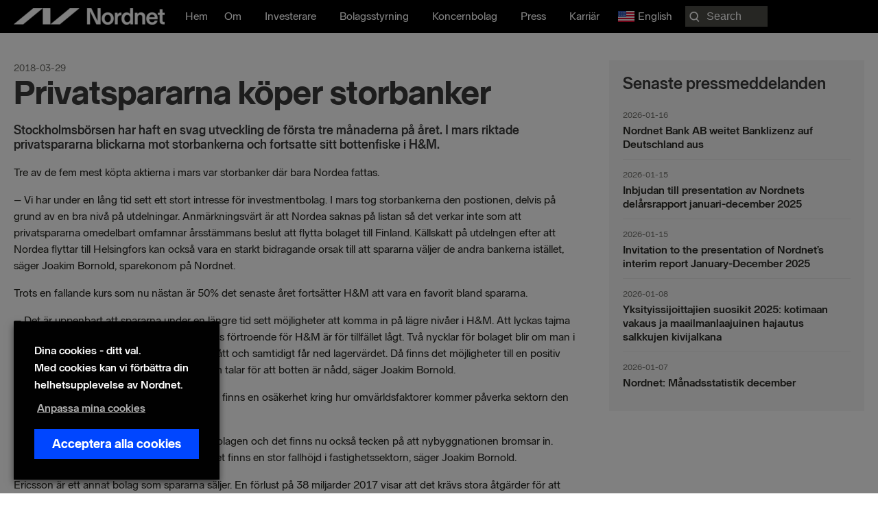

--- FILE ---
content_type: text/html; charset=UTF-8
request_url: https://nordnetab.com/sv/press_release/privatspararna-koper-storbanker/
body_size: 24909
content:
<!DOCTYPE html>
<html lang="sv-SE" prefix="og: https://ogp.me/ns#">
<head>
<meta charset="UTF-8">
<meta name="viewport" content="width=device-width, initial-scale=1">
	<link rel="profile" href="https://gmpg.org/xfn/11"> 
		<style>img:is([sizes="auto" i], [sizes^="auto," i]) { contain-intrinsic-size: 3000px 1500px }</style>
	<link rel="alternate" href="https://nordnetab.com/press_release/privatspararna-koper-storbanker/" hreflang="en" />
<link rel="alternate" href="https://nordnetab.com/sv/press_release/privatspararna-koper-storbanker/" hreflang="sv" />
    <!-- Google Tag Manager -->
    <script>
        (function(w,d,s,l,i){
            w[l]=w[l]||[];
            w[l].push({'gtm.start': new Date().getTime(), event:'gtm.js'});
            var f=d.getElementsByTagName(s)[0],
                j=d.createElement(s),
                dl=l!='dataLayer'?'&l='+l:'';
            j.async=true;
            j.src='//analytics.nordnet.se/gtm.js?id='+i+dl;
            f.parentNode.insertBefore(j,f);
        })(window,document,'script','dataLayer','GTM-T2WQV5K9');
    </script>
    <!-- End Google Tag Manager -->
    
<!-- Sökmotoroptimering av Rank Math PRO – https://rankmath.com/ -->
<title>Privatspararna köper storbanker | Nordnet Bank AB</title>
<meta name="description" content="Tre av de fem mest köpta aktierna i mars var storbanker där bara Nordea fattas."/>
<meta name="robots" content="follow, index, max-snippet:-1, max-video-preview:-1, max-image-preview:large"/>
<link rel="canonical" href="https://nordnetab.com/sv/press_release/privatspararna-koper-storbanker/" />
<meta property="og:locale" content="sv_SE" />
<meta property="og:type" content="article" />
<meta property="og:title" content="Privatspararna köper storbanker | Nordnet Bank AB" />
<meta property="og:description" content="Tre av de fem mest köpta aktierna i mars var storbanker där bara Nordea fattas." />
<meta property="og:url" content="https://nordnetab.com/sv/press_release/privatspararna-koper-storbanker/" />
<meta property="og:site_name" content="Nordnet företagswebb" />
<meta property="og:image" content="https://nordnetab.com/wp-content/uploads/2020/11/nordnetlogo.png" />
<meta property="og:image:secure_url" content="https://nordnetab.com/wp-content/uploads/2020/11/nordnetlogo.png" />
<meta property="og:image:width" content="1200" />
<meta property="og:image:height" content="630" />
<meta property="og:image:alt" content="Privatspararna köper storbanker" />
<meta property="og:image:type" content="image/png" />
<meta property="article:published_time" content="2018-03-29T07:20:00+02:00" />
<meta name="twitter:card" content="summary_large_image" />
<meta name="twitter:title" content="Privatspararna köper storbanker | Nordnet Bank AB" />
<meta name="twitter:description" content="Tre av de fem mest köpta aktierna i mars var storbanker där bara Nordea fattas." />
<meta name="twitter:image" content="https://nordnetab.com/wp-content/uploads/2020/11/nordnetlogo.png" />
<script type="application/ld+json" class="rank-math-schema-pro">{"@context":"https://schema.org","@graph":[{"@type":"Organization","@id":"https://nordnetab.com/#organization","name":"Nordnet Bank AB","url":"https://nordnetab.com","logo":{"@type":"ImageObject","@id":"https://nordnetab.com/#logo","url":"https://nordnetab.com/wp-content/uploads/2020/11/nordnetlogo.png","contentUrl":"https://nordnetab.com/wp-content/uploads/2020/11/nordnetlogo.png","caption":"Nordnet Bank AB","inLanguage":"sv-SE","width":"1200","height":"630"}},{"@type":"WebSite","@id":"https://nordnetab.com/#website","url":"https://nordnetab.com","name":"Nordnet Bank AB","publisher":{"@id":"https://nordnetab.com/#organization"},"inLanguage":"sv-SE"},{"@type":"ImageObject","@id":"https://nordnetab.com/wp-content/uploads/2020/11/nordnetlogo.png","url":"https://nordnetab.com/wp-content/uploads/2020/11/nordnetlogo.png","width":"1200","height":"630","inLanguage":"sv-SE"},{"@type":"BreadcrumbList","@id":"https://nordnetab.com/sv/press_release/privatspararna-koper-storbanker/#breadcrumb","itemListElement":[{"@type":"ListItem","position":"1","item":{"@id":"https://nordnetab.com","name":"Home"}},{"@type":"ListItem","position":"2","item":{"@id":"https://nordnetab.com/sv/press_release/","name":"Press Releases"}},{"@type":"ListItem","position":"3","item":{"@id":"https://nordnetab.com/sv/press_release/privatspararna-koper-storbanker/","name":"Privatspararna k\u00f6per storbanker"}}]},{"@type":"WebPage","@id":"https://nordnetab.com/sv/press_release/privatspararna-koper-storbanker/#webpage","url":"https://nordnetab.com/sv/press_release/privatspararna-koper-storbanker/","name":"Privatspararna k\u00f6per storbanker | Nordnet Bank AB","datePublished":"2018-03-29T07:20:00+02:00","dateModified":"2018-03-29T07:20:00+02:00","isPartOf":{"@id":"https://nordnetab.com/#website"},"primaryImageOfPage":{"@id":"https://nordnetab.com/wp-content/uploads/2020/11/nordnetlogo.png"},"inLanguage":"sv-SE","breadcrumb":{"@id":"https://nordnetab.com/sv/press_release/privatspararna-koper-storbanker/#breadcrumb"}},{"@type":"Person","@id":"https://nordnetab.com/sv/author/","url":"https://nordnetab.com/sv/author/","image":{"@type":"ImageObject","@id":"https://secure.gravatar.com/avatar/?s=96&amp;d=mm&amp;r=g","url":"https://secure.gravatar.com/avatar/?s=96&amp;d=mm&amp;r=g","inLanguage":"sv-SE"},"worksFor":{"@id":"https://nordnetab.com/#organization"}},{"@type":"Article","headline":"Privatspararna k\u00f6per storbanker | Nordnet Bank AB","datePublished":"2018-03-29T07:20:00+02:00","dateModified":"2018-03-29T07:20:00+02:00","author":{"@id":"https://nordnetab.com/sv/author/"},"publisher":{"@id":"https://nordnetab.com/#organization"},"description":"Tre av de fem mest k\u00f6pta aktierna i mars var storbanker d\u00e4r bara Nordea fattas.","name":"Privatspararna k\u00f6per storbanker | Nordnet Bank AB","@id":"https://nordnetab.com/sv/press_release/privatspararna-koper-storbanker/#richSnippet","isPartOf":{"@id":"https://nordnetab.com/sv/press_release/privatspararna-koper-storbanker/#webpage"},"image":{"@id":"https://nordnetab.com/wp-content/uploads/2020/11/nordnetlogo.png"},"inLanguage":"sv-SE","mainEntityOfPage":{"@id":"https://nordnetab.com/sv/press_release/privatspararna-koper-storbanker/#webpage"}}]}</script>
<!-- /Rank Math SEO-tillägg för WordPress -->

<link rel='dns-prefetch' href='//www.google.com' />
<link rel='dns-prefetch' href='//ajax.googleapis.com' />
<link rel="alternate" type="application/rss+xml" title="Nordnet företagswebb &raquo; Webbflöde" href="https://nordnetab.com/sv/feed/" />
<link rel="alternate" type="application/rss+xml" title="Nordnet företagswebb &raquo; Kommentarsflöde" href="https://nordnetab.com/sv/comments/feed/" />
<link rel="preload" href="https://nordnetab.com/wp-content/plugins/bb-plugin/fonts/fontawesome/5.15.4/webfonts/fa-solid-900.woff2" as="font" type="font/woff2" crossorigin="anonymous">
<link rel="preload" href="https://nordnetab.com/wp-content/plugins/bb-plugin/fonts/fontawesome/5.15.4/webfonts/fa-regular-400.woff2" as="font" type="font/woff2" crossorigin="anonymous">
<script>
window._wpemojiSettings = {"baseUrl":"https:\/\/s.w.org\/images\/core\/emoji\/15.0.3\/72x72\/","ext":".png","svgUrl":"https:\/\/s.w.org\/images\/core\/emoji\/15.0.3\/svg\/","svgExt":".svg","source":{"concatemoji":"https:\/\/nordnetab.com\/wp-includes\/js\/wp-emoji-release.min.js?ver=6.7.4"}};
/*! This file is auto-generated */
!function(i,n){var o,s,e;function c(e){try{var t={supportTests:e,timestamp:(new Date).valueOf()};sessionStorage.setItem(o,JSON.stringify(t))}catch(e){}}function p(e,t,n){e.clearRect(0,0,e.canvas.width,e.canvas.height),e.fillText(t,0,0);var t=new Uint32Array(e.getImageData(0,0,e.canvas.width,e.canvas.height).data),r=(e.clearRect(0,0,e.canvas.width,e.canvas.height),e.fillText(n,0,0),new Uint32Array(e.getImageData(0,0,e.canvas.width,e.canvas.height).data));return t.every(function(e,t){return e===r[t]})}function u(e,t,n){switch(t){case"flag":return n(e,"\ud83c\udff3\ufe0f\u200d\u26a7\ufe0f","\ud83c\udff3\ufe0f\u200b\u26a7\ufe0f")?!1:!n(e,"\ud83c\uddfa\ud83c\uddf3","\ud83c\uddfa\u200b\ud83c\uddf3")&&!n(e,"\ud83c\udff4\udb40\udc67\udb40\udc62\udb40\udc65\udb40\udc6e\udb40\udc67\udb40\udc7f","\ud83c\udff4\u200b\udb40\udc67\u200b\udb40\udc62\u200b\udb40\udc65\u200b\udb40\udc6e\u200b\udb40\udc67\u200b\udb40\udc7f");case"emoji":return!n(e,"\ud83d\udc26\u200d\u2b1b","\ud83d\udc26\u200b\u2b1b")}return!1}function f(e,t,n){var r="undefined"!=typeof WorkerGlobalScope&&self instanceof WorkerGlobalScope?new OffscreenCanvas(300,150):i.createElement("canvas"),a=r.getContext("2d",{willReadFrequently:!0}),o=(a.textBaseline="top",a.font="600 32px Arial",{});return e.forEach(function(e){o[e]=t(a,e,n)}),o}function t(e){var t=i.createElement("script");t.src=e,t.defer=!0,i.head.appendChild(t)}"undefined"!=typeof Promise&&(o="wpEmojiSettingsSupports",s=["flag","emoji"],n.supports={everything:!0,everythingExceptFlag:!0},e=new Promise(function(e){i.addEventListener("DOMContentLoaded",e,{once:!0})}),new Promise(function(t){var n=function(){try{var e=JSON.parse(sessionStorage.getItem(o));if("object"==typeof e&&"number"==typeof e.timestamp&&(new Date).valueOf()<e.timestamp+604800&&"object"==typeof e.supportTests)return e.supportTests}catch(e){}return null}();if(!n){if("undefined"!=typeof Worker&&"undefined"!=typeof OffscreenCanvas&&"undefined"!=typeof URL&&URL.createObjectURL&&"undefined"!=typeof Blob)try{var e="postMessage("+f.toString()+"("+[JSON.stringify(s),u.toString(),p.toString()].join(",")+"));",r=new Blob([e],{type:"text/javascript"}),a=new Worker(URL.createObjectURL(r),{name:"wpTestEmojiSupports"});return void(a.onmessage=function(e){c(n=e.data),a.terminate(),t(n)})}catch(e){}c(n=f(s,u,p))}t(n)}).then(function(e){for(var t in e)n.supports[t]=e[t],n.supports.everything=n.supports.everything&&n.supports[t],"flag"!==t&&(n.supports.everythingExceptFlag=n.supports.everythingExceptFlag&&n.supports[t]);n.supports.everythingExceptFlag=n.supports.everythingExceptFlag&&!n.supports.flag,n.DOMReady=!1,n.readyCallback=function(){n.DOMReady=!0}}).then(function(){return e}).then(function(){var e;n.supports.everything||(n.readyCallback(),(e=n.source||{}).concatemoji?t(e.concatemoji):e.wpemoji&&e.twemoji&&(t(e.twemoji),t(e.wpemoji)))}))}((window,document),window._wpemojiSettings);
</script>
<link rel='stylesheet' id='press-release-css-css' href='https://nordnetab.com/wp-content/plugins/nordnet-press-releases/css/press-release.css?ver=1.0' media='all' />
<link rel='stylesheet' id='report-css' href='https://nordnetab.com/wp-content/plugins/nordnet-reports/css/report.css?ver=1.3.3' media='all' />
<link rel='stylesheet' id='stackable-css-css' href='https://nordnetab.com/wp-content/plugins/nordnet-reports/css/stacktable.css?ver=1.0' media='all' />
<link rel='stylesheet' id='nordnet-rss-css-css' href='https://nordnetab.com/wp-content/plugins/nordnet-rss-feed/css/style.css?ver=1.0' media='all' />
<link rel='stylesheet' id='astra-bb-builder-css' href='https://nordnetab.com/wp-content/themes/astra/assets/css/minified/compatibility/page-builder/bb-plugin.min.css?ver=4.9.0' media='all' />
<link rel='stylesheet' id='astra-theme-css-css' href='https://nordnetab.com/wp-content/themes/astra/assets/css/minified/style.min.css?ver=4.9.0' media='all' />
<style id='astra-theme-css-inline-css'>
:root{--ast-post-nav-space:0;--ast-container-default-xlg-padding:3em;--ast-container-default-lg-padding:3em;--ast-container-default-slg-padding:2em;--ast-container-default-md-padding:3em;--ast-container-default-sm-padding:3em;--ast-container-default-xs-padding:2.4em;--ast-container-default-xxs-padding:1.8em;--ast-code-block-background:#EEEEEE;--ast-comment-inputs-background:#FAFAFA;--ast-normal-container-width:1560px;--ast-narrow-container-width:750px;--ast-blog-title-font-weight:normal;--ast-blog-meta-weight:inherit;--ast-global-color-primary:var(--ast-global-color-5);--ast-global-color-secondary:var(--ast-global-color-4);--ast-global-color-alternate-background:var(--ast-global-color-7);--ast-global-color-subtle-background:var(--ast-global-color-6);--ast-bg-style-guide:#F8FAFC;--ast-shadow-style-guide:0px 0px 4px 0 #00000057;--ast-global-dark-bg-style:#fff;--ast-global-dark-lfs:#fbfbfb;--ast-widget-bg-color:#fafafa;--ast-wc-container-head-bg-color:#fbfbfb;--ast-title-layout-bg:#eeeeee;--ast-search-border-color:#e7e7e7;--ast-lifter-hover-bg:#e6e6e6;--ast-gallery-block-color:#000;--srfm-color-input-label:var(--ast-global-color-2);}html{font-size:100%;}a{color:#0046ff;}a:hover,a:focus{color:#0046ff;}body,button,input,select,textarea,.ast-button,.ast-custom-button{font-family:-apple-system,BlinkMacSystemFont,Segoe UI,Roboto,Oxygen-Sans,Ubuntu,Cantarell,Helvetica Neue,sans-serif;font-weight:normal;font-size:16px;font-size:1rem;line-height:var(--ast-body-line-height,1.5em);}blockquote{color:#000000;}p,.entry-content p{margin-bottom:1em;}h1,.entry-content h1,h2,.entry-content h2,h3,.entry-content h3,h4,.entry-content h4,h5,.entry-content h5,h6,.entry-content h6,.site-title,.site-title a{font-weight:normal;}.ast-site-identity .site-title a{color:var(--ast-global-color-2);}.site-title{font-size:35px;font-size:2.1875rem;display:block;}header .custom-logo-link img{max-width:220px;width:220px;}.astra-logo-svg{width:220px;}.site-header .site-description{font-size:15px;font-size:0.9375rem;display:none;}.entry-title{font-size:26px;font-size:1.625rem;}.archive .ast-article-post .ast-article-inner,.blog .ast-article-post .ast-article-inner,.archive .ast-article-post .ast-article-inner:hover,.blog .ast-article-post .ast-article-inner:hover{overflow:hidden;}h1,.entry-content h1{font-size:72px;font-size:4.5rem;font-weight:900;line-height:1.4em;}h2,.entry-content h2{font-size:32px;font-size:2rem;font-weight:700;line-height:1.3em;}h3,.entry-content h3{font-size:24px;font-size:1.5rem;font-weight:700;line-height:1.3em;}h4,.entry-content h4{font-size:20px;font-size:1.25rem;line-height:1.2em;font-weight:700;}h5,.entry-content h5{font-size:18px;font-size:1.125rem;line-height:1.2em;font-weight:700;}h6,.entry-content h6{font-size:16px;font-size:1rem;line-height:1.25em;font-weight:700;}body,h1,.entry-title a,.entry-content h1,h2,.entry-content h2,h3,.entry-content h3,h4,.entry-content h4,h5,.entry-content h5,h6,.entry-content h6{color:#282823;}.tagcloud a:hover,.tagcloud a:focus,.tagcloud a.current-item{color:#ffffff;border-color:#0046ff;background-color:#0046ff;}input:focus,input[type="text"]:focus,input[type="email"]:focus,input[type="url"]:focus,input[type="password"]:focus,input[type="reset"]:focus,input[type="search"]:focus,textarea:focus{border-color:#0046ff;}input[type="radio"]:checked,input[type=reset],input[type="checkbox"]:checked,input[type="checkbox"]:hover:checked,input[type="checkbox"]:focus:checked,input[type=range]::-webkit-slider-thumb{border-color:#0046ff;background-color:#0046ff;box-shadow:none;}.site-footer a:hover + .post-count,.site-footer a:focus + .post-count{background:#0046ff;border-color:#0046ff;}.single .nav-links .nav-previous,.single .nav-links .nav-next{color:#0046ff;}.entry-meta,.entry-meta *{line-height:1.45;color:#0046ff;}.entry-meta a:not(.ast-button):hover,.entry-meta a:not(.ast-button):hover *,.entry-meta a:not(.ast-button):focus,.entry-meta a:not(.ast-button):focus *,.page-links > .page-link,.page-links .page-link:hover,.post-navigation a:hover{color:#0046ff;}#cat option,.secondary .calendar_wrap thead a,.secondary .calendar_wrap thead a:visited{color:#0046ff;}.secondary .calendar_wrap #today,.ast-progress-val span{background:#0046ff;}.secondary a:hover + .post-count,.secondary a:focus + .post-count{background:#0046ff;border-color:#0046ff;}.calendar_wrap #today > a{color:#ffffff;}.page-links .page-link,.single .post-navigation a{color:#0046ff;}.ast-search-menu-icon .search-form button.search-submit{padding:0 4px;}.ast-search-menu-icon form.search-form{padding-right:0;}.ast-header-search .ast-search-menu-icon.ast-dropdown-active .search-form,.ast-header-search .ast-search-menu-icon.ast-dropdown-active .search-field:focus{transition:all 0.2s;}.search-form input.search-field:focus{outline:none;}.ast-archive-title{color:var(--ast-global-color-2);}.widget-title,.widget .wp-block-heading{font-size:22px;font-size:1.375rem;color:var(--ast-global-color-2);}.ast-search-menu-icon.slide-search a:focus-visible:focus-visible,.astra-search-icon:focus-visible,#close:focus-visible,a:focus-visible,.ast-menu-toggle:focus-visible,.site .skip-link:focus-visible,.wp-block-loginout input:focus-visible,.wp-block-search.wp-block-search__button-inside .wp-block-search__inside-wrapper,.ast-header-navigation-arrow:focus-visible,.woocommerce .wc-proceed-to-checkout > .checkout-button:focus-visible,.woocommerce .woocommerce-MyAccount-navigation ul li a:focus-visible,.ast-orders-table__row .ast-orders-table__cell:focus-visible,.woocommerce .woocommerce-order-details .order-again > .button:focus-visible,.woocommerce .woocommerce-message a.button.wc-forward:focus-visible,.woocommerce #minus_qty:focus-visible,.woocommerce #plus_qty:focus-visible,a#ast-apply-coupon:focus-visible,.woocommerce .woocommerce-info a:focus-visible,.woocommerce .astra-shop-summary-wrap a:focus-visible,.woocommerce a.wc-forward:focus-visible,#ast-apply-coupon:focus-visible,.woocommerce-js .woocommerce-mini-cart-item a.remove:focus-visible,#close:focus-visible,.button.search-submit:focus-visible,#search_submit:focus,.normal-search:focus-visible,.ast-header-account-wrap:focus-visible,.woocommerce .ast-on-card-button.ast-quick-view-trigger:focus{outline-style:dotted;outline-color:inherit;outline-width:thin;}input:focus,input[type="text"]:focus,input[type="email"]:focus,input[type="url"]:focus,input[type="password"]:focus,input[type="reset"]:focus,input[type="search"]:focus,input[type="number"]:focus,textarea:focus,.wp-block-search__input:focus,[data-section="section-header-mobile-trigger"] .ast-button-wrap .ast-mobile-menu-trigger-minimal:focus,.ast-mobile-popup-drawer.active .menu-toggle-close:focus,.woocommerce-ordering select.orderby:focus,#ast-scroll-top:focus,#coupon_code:focus,.woocommerce-page #comment:focus,.woocommerce #reviews #respond input#submit:focus,.woocommerce a.add_to_cart_button:focus,.woocommerce .button.single_add_to_cart_button:focus,.woocommerce .woocommerce-cart-form button:focus,.woocommerce .woocommerce-cart-form__cart-item .quantity .qty:focus,.woocommerce .woocommerce-billing-fields .woocommerce-billing-fields__field-wrapper .woocommerce-input-wrapper > .input-text:focus,.woocommerce #order_comments:focus,.woocommerce #place_order:focus,.woocommerce .woocommerce-address-fields .woocommerce-address-fields__field-wrapper .woocommerce-input-wrapper > .input-text:focus,.woocommerce .woocommerce-MyAccount-content form button:focus,.woocommerce .woocommerce-MyAccount-content .woocommerce-EditAccountForm .woocommerce-form-row .woocommerce-Input.input-text:focus,.woocommerce .ast-woocommerce-container .woocommerce-pagination ul.page-numbers li a:focus,body #content .woocommerce form .form-row .select2-container--default .select2-selection--single:focus,#ast-coupon-code:focus,.woocommerce.woocommerce-js .quantity input[type=number]:focus,.woocommerce-js .woocommerce-mini-cart-item .quantity input[type=number]:focus,.woocommerce p#ast-coupon-trigger:focus{border-style:dotted;border-color:inherit;border-width:thin;}input{outline:none;}.main-header-menu .menu-link,.ast-header-custom-item a{color:#282823;}.main-header-menu .menu-item:hover > .menu-link,.main-header-menu .menu-item:hover > .ast-menu-toggle,.main-header-menu .ast-masthead-custom-menu-items a:hover,.main-header-menu .menu-item.focus > .menu-link,.main-header-menu .menu-item.focus > .ast-menu-toggle,.main-header-menu .current-menu-item > .menu-link,.main-header-menu .current-menu-ancestor > .menu-link,.main-header-menu .current-menu-item > .ast-menu-toggle,.main-header-menu .current-menu-ancestor > .ast-menu-toggle{color:#0046ff;}.header-main-layout-3 .ast-main-header-bar-alignment{margin-right:auto;}.header-main-layout-2 .site-header-section-left .ast-site-identity{text-align:left;}.ast-logo-title-inline .site-logo-img{padding-right:1em;}.site-logo-img img{ transition:all 0.2s linear;}body .ast-oembed-container *{position:absolute;top:0;width:100%;height:100%;left:0;}body .wp-block-embed-pocket-casts .ast-oembed-container *{position:unset;}.ast-header-break-point .ast-mobile-menu-buttons-minimal.menu-toggle{background:transparent;color:#ffffff;}.ast-header-break-point .ast-mobile-menu-buttons-outline.menu-toggle{background:transparent;border:1px solid #ffffff;color:#ffffff;}.ast-header-break-point .ast-mobile-menu-buttons-fill.menu-toggle{background:#ffffff;color:#000000;}.ast-single-post-featured-section + article {margin-top: 2em;}.site-content .ast-single-post-featured-section img {width: 100%;overflow: hidden;object-fit: cover;}.site > .ast-single-related-posts-container {margin-top: 0;}@media (min-width: 922px) {.ast-desktop .ast-container--narrow {max-width: var(--ast-narrow-container-width);margin: 0 auto;}}.ast-page-builder-template .hentry {margin: 0;}.ast-page-builder-template .site-content > .ast-container {max-width: 100%;padding: 0;}.ast-page-builder-template .site .site-content #primary {padding: 0;margin: 0;}.ast-page-builder-template .no-results {text-align: center;margin: 4em auto;}.ast-page-builder-template .ast-pagination {padding: 2em;}.ast-page-builder-template .entry-header.ast-no-title.ast-no-thumbnail {margin-top: 0;}.ast-page-builder-template .entry-header.ast-header-without-markup {margin-top: 0;margin-bottom: 0;}.ast-page-builder-template .entry-header.ast-no-title.ast-no-meta {margin-bottom: 0;}.ast-page-builder-template.single .post-navigation {padding-bottom: 2em;}.ast-page-builder-template.single-post .site-content > .ast-container {max-width: 100%;}.ast-page-builder-template .entry-header {margin-top: 2em;margin-left: auto;margin-right: auto;}.ast-single-post.ast-page-builder-template .site-main > article,.woocommerce.ast-page-builder-template .site-main {padding-top: 2em;padding-left: 20px;padding-right: 20px;}.ast-page-builder-template .ast-archive-description {margin: 2em auto 0;padding-left: 20px;padding-right: 20px;}.ast-page-builder-template .ast-row {margin-left: 0;margin-right: 0;}.single.ast-page-builder-template .entry-header + .entry-content,.single.ast-page-builder-template .ast-single-entry-banner + .site-content article .entry-content {margin-bottom: 2em;}@media(min-width: 921px) {.ast-page-builder-template.archive.ast-right-sidebar .ast-row article,.ast-page-builder-template.archive.ast-left-sidebar .ast-row article {padding-left: 0;padding-right: 0;}}.footer-adv .footer-adv-overlay{border-top-style:solid;border-top-color:#7a7a7a;}@media( max-width: 420px ) {.single .nav-links .nav-previous,.single .nav-links .nav-next {width: 100%;text-align: center;}}.wp-block-buttons.aligncenter{justify-content:center;}@media (min-width:1200px){.ast-plain-container.ast-no-sidebar #primary{margin-top:60px;margin-bottom:60px;}}.wp-block-buttons .wp-block-button.is-style-outline .wp-block-button__link.wp-element-button,.ast-outline-button,.wp-block-uagb-buttons-child .uagb-buttons-repeater.ast-outline-button{border-top-width:2px;border-right-width:2px;border-bottom-width:2px;border-left-width:2px;font-family:inherit;font-weight:inherit;line-height:1em;}.wp-block-button .wp-block-button__link.wp-element-button.is-style-outline:not(.has-background),.wp-block-button.is-style-outline>.wp-block-button__link.wp-element-button:not(.has-background),.ast-outline-button{background-color:transparent;}.entry-content[data-ast-blocks-layout] > figure{margin-bottom:1em;}#page{display:flex;flex-direction:column;min-height:100vh;}.ast-404-layout-1 h1.page-title{color:var(--ast-global-color-2);}.single .post-navigation a{line-height:1em;height:inherit;}.error-404 .page-sub-title{font-size:1.5rem;font-weight:inherit;}.search .site-content .content-area .search-form{margin-bottom:0;}#page .site-content{flex-grow:1;}.widget{margin-bottom:1.25em;}#secondary li{line-height:1.5em;}#secondary .wp-block-group h2{margin-bottom:0.7em;}#secondary h2{font-size:1.7rem;}.ast-separate-container .ast-article-post,.ast-separate-container .ast-article-single,.ast-separate-container .comment-respond{padding:3em;}.ast-separate-container .ast-article-single .ast-article-single{padding:0;}.ast-article-single .wp-block-post-template-is-layout-grid{padding-left:0;}.ast-separate-container .comments-title,.ast-narrow-container .comments-title{padding:1.5em 2em;}.ast-page-builder-template .comment-form-textarea,.ast-comment-formwrap .ast-grid-common-col{padding:0;}.ast-comment-formwrap{padding:0;display:inline-flex;column-gap:20px;width:100%;margin-left:0;margin-right:0;}.comments-area textarea#comment:focus,.comments-area textarea#comment:active,.comments-area .ast-comment-formwrap input[type="text"]:focus,.comments-area .ast-comment-formwrap input[type="text"]:active {box-shadow:none;outline:none;}.archive.ast-page-builder-template .entry-header{margin-top:2em;}.ast-page-builder-template .ast-comment-formwrap{width:100%;}.entry-title{margin-bottom:0.5em;}.ast-archive-description p{font-size:inherit;font-weight:inherit;line-height:inherit;}.ast-separate-container .ast-comment-list li.depth-1,.hentry{margin-bottom:2em;}@media (min-width:921px){.ast-left-sidebar.ast-page-builder-template #secondary,.archive.ast-right-sidebar.ast-page-builder-template .site-main{padding-left:20px;padding-right:20px;}}@media (max-width:544px){.ast-comment-formwrap.ast-row{column-gap:10px;display:inline-block;}#ast-commentform .ast-grid-common-col{position:relative;width:100%;}}@media (min-width:1201px){.ast-separate-container .ast-article-post,.ast-separate-container .ast-article-single,.ast-separate-container .ast-author-box,.ast-separate-container .ast-404-layout-1,.ast-separate-container .no-results{padding:3em;}}@media (max-width:921px){.ast-separate-container #primary,.ast-separate-container #secondary{padding:1.5em 0;}#primary,#secondary{padding:1.5em 0;margin:0;}.ast-left-sidebar #content > .ast-container{display:flex;flex-direction:column-reverse;width:100%;}}@media (min-width:922px){.ast-separate-container.ast-right-sidebar #primary,.ast-separate-container.ast-left-sidebar #primary{border:0;}.search-no-results.ast-separate-container #primary{margin-bottom:4em;}}.wp-block-button .wp-block-button__link{color:transparent;}.wp-block-button .wp-block-button__link:hover,.wp-block-button .wp-block-button__link:focus{color:#ffffff;background-color:#0046ff;border-color:#0046ff;}.wp-block-button .wp-block-button__link,.wp-block-search .wp-block-search__button,body .wp-block-file .wp-block-file__button{color:transparent;font-family:inherit;font-weight:inherit;line-height:1em;padding-top:10px;padding-right:40px;padding-bottom:10px;padding-left:40px;}.menu-toggle,button,.ast-button,.ast-custom-button,.button,input#submit,input[type="button"],input[type="submit"],input[type="reset"],form[CLASS*="wp-block-search__"].wp-block-search .wp-block-search__inside-wrapper .wp-block-search__button,body .wp-block-file .wp-block-file__button,.search .search-submit{border-style:solid;border-top-width:0;border-right-width:0;border-left-width:0;border-bottom-width:0;color:transparent;padding-top:10px;padding-right:40px;padding-bottom:10px;padding-left:40px;font-family:inherit;font-weight:inherit;line-height:1em;}button:focus,.menu-toggle:hover,button:hover,.ast-button:hover,.ast-custom-button:hover .button:hover,.ast-custom-button:hover ,input[type=reset]:hover,input[type=reset]:focus,input#submit:hover,input#submit:focus,input[type="button"]:hover,input[type="button"]:focus,input[type="submit"]:hover,input[type="submit"]:focus,form[CLASS*="wp-block-search__"].wp-block-search .wp-block-search__inside-wrapper .wp-block-search__button:hover,form[CLASS*="wp-block-search__"].wp-block-search .wp-block-search__inside-wrapper .wp-block-search__button:focus,body .wp-block-file .wp-block-file__button:hover,body .wp-block-file .wp-block-file__button:focus{color:#ffffff;background-color:#0046ff;border-color:#0046ff;}form[CLASS*="wp-block-search__"].wp-block-search .wp-block-search__inside-wrapper .wp-block-search__button.has-icon{padding-top:calc(10px - 3px);padding-right:calc(40px - 3px);padding-bottom:calc(10px - 3px);padding-left:calc(40px - 3px);}@media (max-width:921px){.ast-mobile-header-stack .main-header-bar .ast-search-menu-icon{display:inline-block;}.ast-header-break-point.ast-header-custom-item-outside .ast-mobile-header-stack .main-header-bar .ast-search-icon{margin:0;}.ast-comment-avatar-wrap img{max-width:2.5em;}.ast-comment-meta{padding:0 1.8888em 1.3333em;}.ast-separate-container .ast-comment-list li.depth-1{padding:1.5em 2.14em;}.ast-separate-container .comment-respond{padding:2em 2.14em;}}@media (min-width:544px){.ast-container{max-width:100%;}}@media (max-width:544px){.ast-separate-container .ast-article-post,.ast-separate-container .ast-article-single,.ast-separate-container .comments-title,.ast-separate-container .ast-archive-description{padding:1.5em 1em;}.ast-separate-container #content .ast-container{padding-left:0.54em;padding-right:0.54em;}.ast-separate-container .ast-comment-list .bypostauthor{padding:.5em;}.ast-search-menu-icon.ast-dropdown-active .search-field{width:170px;}.site-branding img,.site-header .site-logo-img .custom-logo-link img{max-width:100%;}}@media (max-width:921px){.ast-header-break-point .ast-search-menu-icon.slide-search .search-form{right:0;}.ast-header-break-point .ast-mobile-header-stack .ast-search-menu-icon.slide-search .search-form{right:-1em;}} #ast-mobile-header .ast-site-header-cart-li a{pointer-events:none;}@media (max-width:921px){.widget-title{font-size:22px;font-size:1.375rem;}body,button,input,select,textarea,.ast-button,.ast-custom-button{font-size:16px;font-size:1rem;}#secondary,#secondary button,#secondary input,#secondary select,#secondary textarea{font-size:16px;font-size:1rem;}.site-title{display:block;}.site-header .site-description{display:none;}h1,.entry-content h1{font-size:46px;}h2,.entry-content h2{font-size:24px;}h3,.entry-content h3{font-size:20px;}h4,.entry-content h4{font-size:18px;font-size:1.125rem;}h5,.entry-content h5{font-size:16px;font-size:1rem;}h6,.entry-content h6{font-size:14px;font-size:0.875rem;}}@media (max-width:544px){.widget-title{font-size:22px;font-size:1.375rem;}body,button,input,select,textarea,.ast-button,.ast-custom-button{font-size:16px;font-size:1rem;}#secondary,#secondary button,#secondary input,#secondary select,#secondary textarea{font-size:16px;font-size:1rem;}.site-title{display:block;}.site-header .site-description{display:none;}h1,.entry-content h1{font-size:46px;}h2,.entry-content h2{font-size:24px;}h3,.entry-content h3{font-size:20px;}h4,.entry-content h4{font-size:18px;font-size:1.125rem;}h5,.entry-content h5{font-size:16px;font-size:1rem;}h6,.entry-content h6{font-size:14px;font-size:0.875rem;}}@media (max-width:544px){html{font-size:100%;}}@media (min-width:922px){.ast-container{max-width:1600px;}}@font-face {font-family: "Astra";src: url(https://nordnetab.com/wp-content/themes/astra/assets/fonts/astra.woff) format("woff"),url(https://nordnetab.com/wp-content/themes/astra/assets/fonts/astra.ttf) format("truetype"),url(https://nordnetab.com/wp-content/themes/astra/assets/fonts/astra.svg#astra) format("svg");font-weight: normal;font-style: normal;font-display: fallback;}@media (max-width:1070px) {.main-header-bar .main-header-bar-navigation{display:none;}}.ast-desktop .main-header-menu.submenu-with-border .sub-menu{border-top-width:2px;border-style:solid;}.ast-desktop .main-header-menu.submenu-with-border .sub-menu .sub-menu{top:-2px;}.ast-desktop .main-header-menu.submenu-with-border .sub-menu .menu-link,.ast-desktop .main-header-menu.submenu-with-border .children .menu-link{border-bottom-width:0px;border-style:solid;border-color:#eaeaea;}@media (min-width:922px){.main-header-menu .sub-menu .menu-item.ast-left-align-sub-menu:hover > .sub-menu,.main-header-menu .sub-menu .menu-item.ast-left-align-sub-menu.focus > .sub-menu{margin-left:-0px;}}.site .comments-area{padding-bottom:3em;}.ast-header-break-point.ast-header-custom-item-inside .main-header-bar .main-header-bar-navigation .ast-search-icon {display: none;}.ast-header-break-point.ast-header-custom-item-inside .main-header-bar .ast-search-menu-icon .search-form {padding: 0;display: block;overflow: hidden;}.ast-header-break-point .ast-header-custom-item .widget:last-child {margin-bottom: 1em;}.ast-header-custom-item .widget {margin: 0.5em;display: inline-block;vertical-align: middle;}.ast-header-custom-item .widget p {margin-bottom: 0;}.ast-header-custom-item .widget li {width: auto;}.ast-header-custom-item-inside .button-custom-menu-item .menu-link {display: none;}.ast-header-custom-item-inside.ast-header-break-point .button-custom-menu-item .ast-custom-button-link {display: none;}.ast-header-custom-item-inside.ast-header-break-point .button-custom-menu-item .menu-link {display: block;}.ast-header-break-point.ast-header-custom-item-outside .main-header-bar .ast-search-icon {margin-right: 1em;}.ast-header-break-point.ast-header-custom-item-inside .main-header-bar .ast-search-menu-icon .search-field,.ast-header-break-point.ast-header-custom-item-inside .main-header-bar .ast-search-menu-icon.ast-inline-search .search-field {width: 100%;padding-right: 5.5em;}.ast-header-break-point.ast-header-custom-item-inside .main-header-bar .ast-search-menu-icon .search-submit {display: block;position: absolute;height: 100%;top: 0;right: 0;padding: 0 1em;border-radius: 0;}.ast-header-break-point .ast-header-custom-item .ast-masthead-custom-menu-items {padding-left: 20px;padding-right: 20px;margin-bottom: 1em;margin-top: 1em;}.ast-header-custom-item-inside.ast-header-break-point .button-custom-menu-item {padding-left: 0;padding-right: 0;margin-top: 0;margin-bottom: 0;}.astra-icon-down_arrow::after {content: "\e900";font-family: Astra;}.astra-icon-close::after {content: "\e5cd";font-family: Astra;}.astra-icon-drag_handle::after {content: "\e25d";font-family: Astra;}.astra-icon-format_align_justify::after {content: "\e235";font-family: Astra;}.astra-icon-menu::after {content: "\e5d2";font-family: Astra;}.astra-icon-reorder::after {content: "\e8fe";font-family: Astra;}.astra-icon-search::after {content: "\e8b6";font-family: Astra;}.astra-icon-zoom_in::after {content: "\e56b";font-family: Astra;}.astra-icon-check-circle::after {content: "\e901";font-family: Astra;}.astra-icon-shopping-cart::after {content: "\f07a";font-family: Astra;}.astra-icon-shopping-bag::after {content: "\f290";font-family: Astra;}.astra-icon-shopping-basket::after {content: "\f291";font-family: Astra;}.astra-icon-circle-o::after {content: "\e903";font-family: Astra;}.astra-icon-certificate::after {content: "\e902";font-family: Astra;}.wp-block-file {display: flex;align-items: center;flex-wrap: wrap;justify-content: space-between;}.wp-block-pullquote {border: none;}.wp-block-pullquote blockquote::before {content: "\201D";font-family: "Helvetica",sans-serif;display: flex;transform: rotate( 180deg );font-size: 6rem;font-style: normal;line-height: 1;font-weight: bold;align-items: center;justify-content: center;}.has-text-align-right > blockquote::before {justify-content: flex-start;}.has-text-align-left > blockquote::before {justify-content: flex-end;}figure.wp-block-pullquote.is-style-solid-color blockquote {max-width: 100%;text-align: inherit;}:root {--wp--custom--ast-default-block-top-padding: 3em;--wp--custom--ast-default-block-right-padding: 3em;--wp--custom--ast-default-block-bottom-padding: 3em;--wp--custom--ast-default-block-left-padding: 3em;--wp--custom--ast-container-width: 1560px;--wp--custom--ast-content-width-size: 1560px;--wp--custom--ast-wide-width-size: calc(1560px + var(--wp--custom--ast-default-block-left-padding) + var(--wp--custom--ast-default-block-right-padding));}.ast-narrow-container {--wp--custom--ast-content-width-size: 750px;--wp--custom--ast-wide-width-size: 750px;}@media(max-width: 921px) {:root {--wp--custom--ast-default-block-top-padding: 3em;--wp--custom--ast-default-block-right-padding: 2em;--wp--custom--ast-default-block-bottom-padding: 3em;--wp--custom--ast-default-block-left-padding: 2em;}}@media(max-width: 544px) {:root {--wp--custom--ast-default-block-top-padding: 3em;--wp--custom--ast-default-block-right-padding: 1.5em;--wp--custom--ast-default-block-bottom-padding: 3em;--wp--custom--ast-default-block-left-padding: 1.5em;}}.entry-content > .wp-block-group,.entry-content > .wp-block-cover,.entry-content > .wp-block-columns {padding-top: var(--wp--custom--ast-default-block-top-padding);padding-right: var(--wp--custom--ast-default-block-right-padding);padding-bottom: var(--wp--custom--ast-default-block-bottom-padding);padding-left: var(--wp--custom--ast-default-block-left-padding);}.ast-plain-container.ast-no-sidebar .entry-content > .alignfull,.ast-page-builder-template .ast-no-sidebar .entry-content > .alignfull {margin-left: calc( -50vw + 50%);margin-right: calc( -50vw + 50%);max-width: 100vw;width: 100vw;}.ast-plain-container.ast-no-sidebar .entry-content .alignfull .alignfull,.ast-page-builder-template.ast-no-sidebar .entry-content .alignfull .alignfull,.ast-plain-container.ast-no-sidebar .entry-content .alignfull .alignwide,.ast-page-builder-template.ast-no-sidebar .entry-content .alignfull .alignwide,.ast-plain-container.ast-no-sidebar .entry-content .alignwide .alignfull,.ast-page-builder-template.ast-no-sidebar .entry-content .alignwide .alignfull,.ast-plain-container.ast-no-sidebar .entry-content .alignwide .alignwide,.ast-page-builder-template.ast-no-sidebar .entry-content .alignwide .alignwide,.ast-plain-container.ast-no-sidebar .entry-content .wp-block-column .alignfull,.ast-page-builder-template.ast-no-sidebar .entry-content .wp-block-column .alignfull,.ast-plain-container.ast-no-sidebar .entry-content .wp-block-column .alignwide,.ast-page-builder-template.ast-no-sidebar .entry-content .wp-block-column .alignwide {margin-left: auto;margin-right: auto;width: 100%;}[data-ast-blocks-layout] .wp-block-separator:not(.is-style-dots) {height: 0;}[data-ast-blocks-layout] .wp-block-separator {margin: 20px auto;}[data-ast-blocks-layout] .wp-block-separator:not(.is-style-wide):not(.is-style-dots) {max-width: 100px;}[data-ast-blocks-layout] .wp-block-separator.has-background {padding: 0;}.entry-content[data-ast-blocks-layout] > * {max-width: var(--wp--custom--ast-content-width-size);margin-left: auto;margin-right: auto;}.entry-content[data-ast-blocks-layout] > .alignwide {max-width: var(--wp--custom--ast-wide-width-size);}.entry-content[data-ast-blocks-layout] .alignfull {max-width: none;}.entry-content .wp-block-columns {margin-bottom: 0;}blockquote {margin: 1.5em;border-color: rgba(0,0,0,0.05);}.wp-block-quote:not(.has-text-align-right):not(.has-text-align-center) {border-left: 5px solid rgba(0,0,0,0.05);}.has-text-align-right > blockquote,blockquote.has-text-align-right {border-right: 5px solid rgba(0,0,0,0.05);}.has-text-align-left > blockquote,blockquote.has-text-align-left {border-left: 5px solid rgba(0,0,0,0.05);}.wp-block-site-tagline,.wp-block-latest-posts .read-more {margin-top: 15px;}.wp-block-loginout p label {display: block;}.wp-block-loginout p:not(.login-remember):not(.login-submit) input {width: 100%;}.wp-block-loginout input:focus {border-color: transparent;}.wp-block-loginout input:focus {outline: thin dotted;}.entry-content .wp-block-media-text .wp-block-media-text__content {padding: 0 0 0 8%;}.entry-content .wp-block-media-text.has-media-on-the-right .wp-block-media-text__content {padding: 0 8% 0 0;}.entry-content .wp-block-media-text.has-background .wp-block-media-text__content {padding: 8%;}.entry-content .wp-block-cover:not([class*="background-color"]):not(.has-text-color.has-link-color) .wp-block-cover__inner-container,.entry-content .wp-block-cover:not([class*="background-color"]) .wp-block-cover-image-text,.entry-content .wp-block-cover:not([class*="background-color"]) .wp-block-cover-text,.entry-content .wp-block-cover-image:not([class*="background-color"]) .wp-block-cover__inner-container,.entry-content .wp-block-cover-image:not([class*="background-color"]) .wp-block-cover-image-text,.entry-content .wp-block-cover-image:not([class*="background-color"]) .wp-block-cover-text {color: var(--ast-global-color-primary,var(--ast-global-color-5));}.wp-block-loginout .login-remember input {width: 1.1rem;height: 1.1rem;margin: 0 5px 4px 0;vertical-align: middle;}.wp-block-latest-posts > li > *:first-child,.wp-block-latest-posts:not(.is-grid) > li:first-child {margin-top: 0;}.entry-content > .wp-block-buttons,.entry-content > .wp-block-uagb-buttons {margin-bottom: 1.5em;}.wp-block-search__inside-wrapper .wp-block-search__input {padding: 0 10px;color: var(--ast-global-color-3);background: var(--ast-global-color-primary,var(--ast-global-color-5));border-color: var(--ast-border-color);}.wp-block-latest-posts .read-more {margin-bottom: 1.5em;}.wp-block-search__no-button .wp-block-search__inside-wrapper .wp-block-search__input {padding-top: 5px;padding-bottom: 5px;}.wp-block-latest-posts .wp-block-latest-posts__post-date,.wp-block-latest-posts .wp-block-latest-posts__post-author {font-size: 1rem;}.wp-block-latest-posts > li > *,.wp-block-latest-posts:not(.is-grid) > li {margin-top: 12px;margin-bottom: 12px;}.ast-page-builder-template .entry-content[data-ast-blocks-layout] > *,.ast-page-builder-template .entry-content[data-ast-blocks-layout] > .alignfull:not(.wp-block-group):not(.uagb-is-root-container) > * {max-width: none;}.ast-page-builder-template .entry-content[data-ast-blocks-layout] > .alignwide:not(.uagb-is-root-container) > * {max-width: var(--wp--custom--ast-wide-width-size);}.ast-page-builder-template .entry-content[data-ast-blocks-layout] > .inherit-container-width > *,.ast-page-builder-template .entry-content[data-ast-blocks-layout] > *:not(.wp-block-group):not(.uagb-is-root-container) > *,.entry-content[data-ast-blocks-layout] > .wp-block-cover .wp-block-cover__inner-container {max-width: var(--wp--custom--ast-content-width-size) ;margin-left: auto;margin-right: auto;}.entry-content[data-ast-blocks-layout] .wp-block-cover:not(.alignleft):not(.alignright) {width: auto;}@media(max-width: 1200px) {.ast-separate-container .entry-content > .alignfull,.ast-separate-container .entry-content[data-ast-blocks-layout] > .alignwide,.ast-plain-container .entry-content[data-ast-blocks-layout] > .alignwide,.ast-plain-container .entry-content .alignfull {margin-left: calc(-1 * min(var(--ast-container-default-xlg-padding),20px)) ;margin-right: calc(-1 * min(var(--ast-container-default-xlg-padding),20px));}}@media(min-width: 1201px) {.ast-separate-container .entry-content > .alignfull {margin-left: calc(-1 * var(--ast-container-default-xlg-padding) );margin-right: calc(-1 * var(--ast-container-default-xlg-padding) );}.ast-separate-container .entry-content[data-ast-blocks-layout] > .alignwide,.ast-plain-container .entry-content[data-ast-blocks-layout] > .alignwide {margin-left: calc(-1 * var(--wp--custom--ast-default-block-left-padding) );margin-right: calc(-1 * var(--wp--custom--ast-default-block-right-padding) );}}@media(min-width: 921px) {.ast-separate-container .entry-content .wp-block-group.alignwide:not(.inherit-container-width) > :where(:not(.alignleft):not(.alignright)),.ast-plain-container .entry-content .wp-block-group.alignwide:not(.inherit-container-width) > :where(:not(.alignleft):not(.alignright)) {max-width: calc( var(--wp--custom--ast-content-width-size) + 80px );}.ast-plain-container.ast-right-sidebar .entry-content[data-ast-blocks-layout] .alignfull,.ast-plain-container.ast-left-sidebar .entry-content[data-ast-blocks-layout] .alignfull {margin-left: -60px;margin-right: -60px;}}@media(min-width: 544px) {.entry-content > .alignleft {margin-right: 20px;}.entry-content > .alignright {margin-left: 20px;}}@media (max-width:544px){.wp-block-columns .wp-block-column:not(:last-child){margin-bottom:20px;}.wp-block-latest-posts{margin:0;}}@media( max-width: 600px ) {.entry-content .wp-block-media-text .wp-block-media-text__content,.entry-content .wp-block-media-text.has-media-on-the-right .wp-block-media-text__content {padding: 8% 0 0;}.entry-content .wp-block-media-text.has-background .wp-block-media-text__content {padding: 8%;}}.ast-page-builder-template .entry-header {padding-left: 0;}.ast-narrow-container .site-content .wp-block-uagb-image--align-full .wp-block-uagb-image__figure {max-width: 100%;margin-left: auto;margin-right: auto;}.ast-header-break-point .ast-mobile-header-wrap .ast-above-header-wrap .main-header-bar-navigation .inline-on-mobile .menu-item .menu-link,.ast-header-break-point .ast-mobile-header-wrap .ast-main-header-wrap .main-header-bar-navigation .inline-on-mobile .menu-item .menu-link,.ast-header-break-point .ast-mobile-header-wrap .ast-below-header-wrap .main-header-bar-navigation .inline-on-mobile .menu-item .menu-link {border: none;}.ast-header-break-point .ast-mobile-header-wrap .ast-above-header-wrap .main-header-bar-navigation .inline-on-mobile .menu-item-has-children > .ast-menu-toggle::before,.ast-header-break-point .ast-mobile-header-wrap .ast-main-header-wrap .main-header-bar-navigation .inline-on-mobile .menu-item-has-children > .ast-menu-toggle::before,.ast-header-break-point .ast-mobile-header-wrap .ast-below-header-wrap .main-header-bar-navigation .inline-on-mobile .menu-item-has-children > .ast-menu-toggle::before {font-size: .6rem;}.ast-header-break-point .ast-mobile-header-wrap .ast-flex.inline-on-mobile {flex-wrap: unset;}.ast-header-break-point .ast-mobile-header-wrap .ast-flex.inline-on-mobile .menu-item.ast-submenu-expanded > .sub-menu .menu-link {padding: .1em 1em;}.ast-header-break-point .ast-mobile-header-wrap .ast-flex.inline-on-mobile .menu-item.ast-submenu-expanded > .sub-menu > .menu-item .ast-menu-toggle::before {transform: rotate(-90deg);}.ast-header-break-point .ast-mobile-header-wrap .ast-flex.inline-on-mobile .menu-item.ast-submenu-expanded > .sub-menu > .menu-item.ast-submenu-expanded .ast-menu-toggle::before {transform: rotate(-270deg);}.ast-header-break-point .ast-mobile-header-wrap .ast-flex.inline-on-mobile .menu-item > .sub-menu > .menu-item .menu-link:before {content: none;}.ast-header-break-point .ast-mobile-header-wrap .ast-flex.inline-on-mobile {flex-wrap: unset;}.ast-header-break-point .ast-mobile-header-wrap .ast-flex.inline-on-mobile .menu-item.ast-submenu-expanded > .sub-menu .menu-link {padding: .1em 1em;}.ast-header-break-point .ast-mobile-header-wrap .ast-flex.inline-on-mobile .menu-item.ast-submenu-expanded > .sub-menu > .menu-item .ast-menu-toggle::before {transform: rotate(-90deg);}.ast-header-break-point .ast-mobile-header-wrap .ast-flex.inline-on-mobile .menu-item.ast-submenu-expanded > .sub-menu > .menu-item.ast-submenu-expanded .ast-menu-toggle::before {transform: rotate(-270deg);}.ast-header-break-point .ast-mobile-header-wrap .ast-flex.inline-on-mobile .menu-item > .sub-menu > .menu-item .menu-link:before {content: none;}.ast-header-break-point .inline-on-mobile .sub-menu {width: 150px;}.ast-header-break-point .ast-mobile-header-wrap .ast-flex.inline-on-mobile .menu-item.menu-item-has-children {margin-right: 10px;}.ast-header-break-point .ast-mobile-header-wrap .ast-flex.inline-on-mobile .menu-item.ast-submenu-expanded > .sub-menu {display: block;position: absolute;right: auto;left: 0;}.ast-header-break-point .ast-mobile-header-wrap .ast-flex.inline-on-mobile .menu-item.ast-submenu-expanded > .sub-menu .menu-item .ast-menu-toggle {padding: 0;right: 1em;}.ast-header-break-point .ast-mobile-header-wrap .ast-flex.inline-on-mobile .menu-item.ast-submenu-expanded > .sub-menu > .menu-item > .sub-menu {left: 100%;right: auto;}.ast-header-break-point .ast-mobile-header-wrap .ast-flex.inline-on-mobile .ast-menu-toggle {right: -15px;}.ast-header-break-point .ast-mobile-header-wrap .ast-flex.inline-on-mobile .menu-item.menu-item-has-children {margin-right: 10px;}.ast-header-break-point .ast-mobile-header-wrap .ast-flex.inline-on-mobile .menu-item.ast-submenu-expanded > .sub-menu {display: block;position: absolute;right: auto;left: 0;}.ast-header-break-point .ast-mobile-header-wrap .ast-flex.inline-on-mobile .menu-item.ast-submenu-expanded > .sub-menu > .menu-item > .sub-menu {left: 100%;right: auto;}.ast-header-break-point .ast-mobile-header-wrap .ast-flex.inline-on-mobile .ast-menu-toggle {right: -15px;}:root .has-ast-global-color-0-color{color:var(--ast-global-color-0);}:root .has-ast-global-color-0-background-color{background-color:var(--ast-global-color-0);}:root .wp-block-button .has-ast-global-color-0-color{color:var(--ast-global-color-0);}:root .wp-block-button .has-ast-global-color-0-background-color{background-color:var(--ast-global-color-0);}:root .has-ast-global-color-1-color{color:var(--ast-global-color-1);}:root .has-ast-global-color-1-background-color{background-color:var(--ast-global-color-1);}:root .wp-block-button .has-ast-global-color-1-color{color:var(--ast-global-color-1);}:root .wp-block-button .has-ast-global-color-1-background-color{background-color:var(--ast-global-color-1);}:root .has-ast-global-color-2-color{color:var(--ast-global-color-2);}:root .has-ast-global-color-2-background-color{background-color:var(--ast-global-color-2);}:root .wp-block-button .has-ast-global-color-2-color{color:var(--ast-global-color-2);}:root .wp-block-button .has-ast-global-color-2-background-color{background-color:var(--ast-global-color-2);}:root .has-ast-global-color-3-color{color:var(--ast-global-color-3);}:root .has-ast-global-color-3-background-color{background-color:var(--ast-global-color-3);}:root .wp-block-button .has-ast-global-color-3-color{color:var(--ast-global-color-3);}:root .wp-block-button .has-ast-global-color-3-background-color{background-color:var(--ast-global-color-3);}:root .has-ast-global-color-4-color{color:var(--ast-global-color-4);}:root .has-ast-global-color-4-background-color{background-color:var(--ast-global-color-4);}:root .wp-block-button .has-ast-global-color-4-color{color:var(--ast-global-color-4);}:root .wp-block-button .has-ast-global-color-4-background-color{background-color:var(--ast-global-color-4);}:root .has-ast-global-color-5-color{color:var(--ast-global-color-5);}:root .has-ast-global-color-5-background-color{background-color:var(--ast-global-color-5);}:root .wp-block-button .has-ast-global-color-5-color{color:var(--ast-global-color-5);}:root .wp-block-button .has-ast-global-color-5-background-color{background-color:var(--ast-global-color-5);}:root .has-ast-global-color-6-color{color:var(--ast-global-color-6);}:root .has-ast-global-color-6-background-color{background-color:var(--ast-global-color-6);}:root .wp-block-button .has-ast-global-color-6-color{color:var(--ast-global-color-6);}:root .wp-block-button .has-ast-global-color-6-background-color{background-color:var(--ast-global-color-6);}:root .has-ast-global-color-7-color{color:var(--ast-global-color-7);}:root .has-ast-global-color-7-background-color{background-color:var(--ast-global-color-7);}:root .wp-block-button .has-ast-global-color-7-color{color:var(--ast-global-color-7);}:root .wp-block-button .has-ast-global-color-7-background-color{background-color:var(--ast-global-color-7);}:root .has-ast-global-color-8-color{color:var(--ast-global-color-8);}:root .has-ast-global-color-8-background-color{background-color:var(--ast-global-color-8);}:root .wp-block-button .has-ast-global-color-8-color{color:var(--ast-global-color-8);}:root .wp-block-button .has-ast-global-color-8-background-color{background-color:var(--ast-global-color-8);}:root{--ast-global-color-0:#0170B9;--ast-global-color-1:#3a3a3a;--ast-global-color-2:#3a3a3a;--ast-global-color-3:#4B4F58;--ast-global-color-4:#F5F5F5;--ast-global-color-5:#FFFFFF;--ast-global-color-6:#E5E5E5;--ast-global-color-7:#424242;--ast-global-color-8:#000000;}:root {--ast-border-color : var(--ast-global-color-6);}.ast-single-entry-banner {-js-display: flex;display: flex;flex-direction: column;justify-content: center;text-align: center;position: relative;background: var(--ast-title-layout-bg);}.ast-single-entry-banner[data-banner-layout="layout-1"] {max-width: 1560px;background: inherit;padding: 20px 0;}.ast-single-entry-banner[data-banner-width-type="custom"] {margin: 0 auto;width: 100%;}.ast-single-entry-banner + .site-content .entry-header {margin-bottom: 0;}.site .ast-author-avatar {--ast-author-avatar-size: ;}a.ast-underline-text {text-decoration: underline;}.ast-container > .ast-terms-link {position: relative;display: block;}a.ast-button.ast-badge-tax {padding: 4px 8px;border-radius: 3px;font-size: inherit;}header.entry-header .entry-title{color:#000000;}header.entry-header > *:not(:last-child){margin-bottom:10px;}.ast-archive-entry-banner {-js-display: flex;display: flex;flex-direction: column;justify-content: center;text-align: center;position: relative;background: var(--ast-title-layout-bg);}.ast-archive-entry-banner[data-banner-width-type="custom"] {margin: 0 auto;width: 100%;}.ast-archive-entry-banner[data-banner-layout="layout-1"] {background: inherit;padding: 20px 0;text-align: left;}body.archive .ast-archive-description{max-width:1560px;width:100%;text-align:left;padding-top:3em;padding-right:3em;padding-bottom:3em;padding-left:3em;}body.archive .ast-archive-description .ast-archive-title,body.archive .ast-archive-description .ast-archive-title *{font-size:40px;font-size:2.5rem;}body.archive .ast-archive-description > *:not(:last-child){margin-bottom:10px;}@media (max-width:921px){body.archive .ast-archive-description{text-align:left;}}@media (max-width:544px){body.archive .ast-archive-description{text-align:left;}}.ast-breadcrumbs .trail-browse,.ast-breadcrumbs .trail-items,.ast-breadcrumbs .trail-items li{display:inline-block;margin:0;padding:0;border:none;background:inherit;text-indent:0;text-decoration:none;}.ast-breadcrumbs .trail-browse{font-size:inherit;font-style:inherit;font-weight:inherit;color:inherit;}.ast-breadcrumbs .trail-items{list-style:none;}.trail-items li::after{padding:0 0.3em;content:"\00bb";}.trail-items li:last-of-type::after{display:none;}h1,.entry-content h1,h2,.entry-content h2,h3,.entry-content h3,h4,.entry-content h4,h5,.entry-content h5,h6,.entry-content h6{color:var(--ast-global-color-2);}.entry-title a{color:var(--ast-global-color-2);}.fl-row-content-wrap [CLASS*="ast-width-"] {width:100%;}body.fl-theme-builder-header.fl-theme-builder-part.fl-theme-builder-part-part #page{display:block;}.ast-header-break-point .main-header-bar{border-bottom-width:inherit;}@media (min-width:922px){.main-header-bar{border-bottom-width:inherit;}}.main-header-menu .menu-item, #astra-footer-menu .menu-item, .main-header-bar .ast-masthead-custom-menu-items{-js-display:flex;display:flex;-webkit-box-pack:center;-webkit-justify-content:center;-moz-box-pack:center;-ms-flex-pack:center;justify-content:center;-webkit-box-orient:vertical;-webkit-box-direction:normal;-webkit-flex-direction:column;-moz-box-orient:vertical;-moz-box-direction:normal;-ms-flex-direction:column;flex-direction:column;}.main-header-menu > .menu-item > .menu-link, #astra-footer-menu > .menu-item > .menu-link{height:100%;-webkit-box-align:center;-webkit-align-items:center;-moz-box-align:center;-ms-flex-align:center;align-items:center;-js-display:flex;display:flex;}.ast-primary-menu-disabled .main-header-bar .ast-masthead-custom-menu-items{flex:unset;}.main-header-menu .sub-menu .menu-item.menu-item-has-children > .menu-link:after{position:absolute;right:1em;top:50%;transform:translate(0,-50%) rotate(270deg);}.ast-header-break-point .main-header-bar .main-header-bar-navigation .page_item_has_children > .ast-menu-toggle::before, .ast-header-break-point .main-header-bar .main-header-bar-navigation .menu-item-has-children > .ast-menu-toggle::before, .ast-mobile-popup-drawer .main-header-bar-navigation .menu-item-has-children>.ast-menu-toggle::before, .ast-header-break-point .ast-mobile-header-wrap .main-header-bar-navigation .menu-item-has-children > .ast-menu-toggle::before{font-weight:bold;content:"\e900";font-family:Astra;text-decoration:inherit;display:inline-block;}.ast-header-break-point .main-navigation ul.sub-menu .menu-item .menu-link:before{content:"\e900";font-family:Astra;font-size:.65em;text-decoration:inherit;display:inline-block;transform:translate(0, -2px) rotateZ(270deg);margin-right:5px;}.widget_search .search-form:after{font-family:Astra;font-size:1.2em;font-weight:normal;content:"\e8b6";position:absolute;top:50%;right:15px;transform:translate(0, -50%);}.astra-search-icon::before{content:"\e8b6";font-family:Astra;font-style:normal;font-weight:normal;text-decoration:inherit;text-align:center;-webkit-font-smoothing:antialiased;-moz-osx-font-smoothing:grayscale;z-index:3;}.main-header-bar .main-header-bar-navigation .page_item_has_children > a:after, .main-header-bar .main-header-bar-navigation .menu-item-has-children > a:after, .menu-item-has-children .ast-header-navigation-arrow:after{content:"\e900";display:inline-block;font-family:Astra;font-size:.6rem;font-weight:bold;text-rendering:auto;-webkit-font-smoothing:antialiased;-moz-osx-font-smoothing:grayscale;margin-left:10px;line-height:normal;}.menu-item-has-children .sub-menu .ast-header-navigation-arrow:after{margin-left:0;}.ast-mobile-popup-drawer .main-header-bar-navigation .ast-submenu-expanded>.ast-menu-toggle::before{transform:rotateX(180deg);}.ast-header-break-point .main-header-bar-navigation .menu-item-has-children > .menu-link:after{display:none;}@media (min-width:922px){.ast-builder-menu .main-navigation > ul > li:last-child a{margin-right:0;}}.ast-separate-container .ast-article-inner{background-color:transparent;background-image:none;}.ast-separate-container .ast-article-post{background-color:#ffffff;background-image:none;}@media (max-width:921px){.ast-separate-container .ast-article-post{background-color:#ffffff;background-image:none;}}@media (max-width:544px){.ast-separate-container .ast-article-post{background-color:#ffffff;background-image:none;}}.ast-separate-container .ast-article-single:not(.ast-related-post), .woocommerce.ast-separate-container .ast-woocommerce-container, .ast-separate-container .error-404, .ast-separate-container .no-results, .single.ast-separate-container .site-main .ast-author-meta, .ast-separate-container .related-posts-title-wrapper,.ast-separate-container .comments-count-wrapper, .ast-box-layout.ast-plain-container .site-content,.ast-padded-layout.ast-plain-container .site-content, .ast-separate-container .ast-archive-description, .ast-separate-container .comments-area .comment-respond, .ast-separate-container .comments-area .ast-comment-list li, .ast-separate-container .comments-area .comments-title{background-color:#ffffff;background-image:none;}@media (max-width:921px){.ast-separate-container .ast-article-single:not(.ast-related-post), .woocommerce.ast-separate-container .ast-woocommerce-container, .ast-separate-container .error-404, .ast-separate-container .no-results, .single.ast-separate-container .site-main .ast-author-meta, .ast-separate-container .related-posts-title-wrapper,.ast-separate-container .comments-count-wrapper, .ast-box-layout.ast-plain-container .site-content,.ast-padded-layout.ast-plain-container .site-content, .ast-separate-container .ast-archive-description{background-color:#ffffff;background-image:none;}}@media (max-width:544px){.ast-separate-container .ast-article-single:not(.ast-related-post), .woocommerce.ast-separate-container .ast-woocommerce-container, .ast-separate-container .error-404, .ast-separate-container .no-results, .single.ast-separate-container .site-main .ast-author-meta, .ast-separate-container .related-posts-title-wrapper,.ast-separate-container .comments-count-wrapper, .ast-box-layout.ast-plain-container .site-content,.ast-padded-layout.ast-plain-container .site-content, .ast-separate-container .ast-archive-description{background-color:#ffffff;background-image:none;}}.ast-separate-container.ast-two-container #secondary .widget{background-color:#ffffff;background-image:none;}@media (max-width:921px){.ast-separate-container.ast-two-container #secondary .widget{background-color:#ffffff;background-image:none;}}@media (max-width:544px){.ast-separate-container.ast-two-container #secondary .widget{background-color:#ffffff;background-image:none;}}.ast-plain-container, .ast-page-builder-template{background-color:#ffffff;background-image:none;}@media (max-width:921px){.ast-plain-container, .ast-page-builder-template{background-color:#ffffff;background-image:none;}}@media (max-width:544px){.ast-plain-container, .ast-page-builder-template{background-color:#ffffff;background-image:none;}}
</style>
<style id='wp-emoji-styles-inline-css'>

	img.wp-smiley, img.emoji {
		display: inline !important;
		border: none !important;
		box-shadow: none !important;
		height: 1em !important;
		width: 1em !important;
		margin: 0 0.07em !important;
		vertical-align: -0.1em !important;
		background: none !important;
		padding: 0 !important;
	}
</style>
<link rel='stylesheet' id='wp-block-library-css' href='https://nordnetab.com/wp-includes/css/dist/block-library/style.min.css?ver=6.7.4' media='all' />
<link rel='stylesheet' id='ultimate_blocks-cgb-style-css-css' href='https://nordnetab.com/wp-content/plugins/ultimate-blocks/dist/blocks.style.build.css?ver=3.2.9' media='all' />
<style id='global-styles-inline-css'>
:root{--wp--preset--aspect-ratio--square: 1;--wp--preset--aspect-ratio--4-3: 4/3;--wp--preset--aspect-ratio--3-4: 3/4;--wp--preset--aspect-ratio--3-2: 3/2;--wp--preset--aspect-ratio--2-3: 2/3;--wp--preset--aspect-ratio--16-9: 16/9;--wp--preset--aspect-ratio--9-16: 9/16;--wp--preset--color--black: #000000;--wp--preset--color--cyan-bluish-gray: #abb8c3;--wp--preset--color--white: #ffffff;--wp--preset--color--pale-pink: #f78da7;--wp--preset--color--vivid-red: #cf2e2e;--wp--preset--color--luminous-vivid-orange: #ff6900;--wp--preset--color--luminous-vivid-amber: #fcb900;--wp--preset--color--light-green-cyan: #7bdcb5;--wp--preset--color--vivid-green-cyan: #00d084;--wp--preset--color--pale-cyan-blue: #8ed1fc;--wp--preset--color--vivid-cyan-blue: #0693e3;--wp--preset--color--vivid-purple: #9b51e0;--wp--preset--color--ast-global-color-0: var(--ast-global-color-0);--wp--preset--color--ast-global-color-1: var(--ast-global-color-1);--wp--preset--color--ast-global-color-2: var(--ast-global-color-2);--wp--preset--color--ast-global-color-3: var(--ast-global-color-3);--wp--preset--color--ast-global-color-4: var(--ast-global-color-4);--wp--preset--color--ast-global-color-5: var(--ast-global-color-5);--wp--preset--color--ast-global-color-6: var(--ast-global-color-6);--wp--preset--color--ast-global-color-7: var(--ast-global-color-7);--wp--preset--color--ast-global-color-8: var(--ast-global-color-8);--wp--preset--gradient--vivid-cyan-blue-to-vivid-purple: linear-gradient(135deg,rgba(6,147,227,1) 0%,rgb(155,81,224) 100%);--wp--preset--gradient--light-green-cyan-to-vivid-green-cyan: linear-gradient(135deg,rgb(122,220,180) 0%,rgb(0,208,130) 100%);--wp--preset--gradient--luminous-vivid-amber-to-luminous-vivid-orange: linear-gradient(135deg,rgba(252,185,0,1) 0%,rgba(255,105,0,1) 100%);--wp--preset--gradient--luminous-vivid-orange-to-vivid-red: linear-gradient(135deg,rgba(255,105,0,1) 0%,rgb(207,46,46) 100%);--wp--preset--gradient--very-light-gray-to-cyan-bluish-gray: linear-gradient(135deg,rgb(238,238,238) 0%,rgb(169,184,195) 100%);--wp--preset--gradient--cool-to-warm-spectrum: linear-gradient(135deg,rgb(74,234,220) 0%,rgb(151,120,209) 20%,rgb(207,42,186) 40%,rgb(238,44,130) 60%,rgb(251,105,98) 80%,rgb(254,248,76) 100%);--wp--preset--gradient--blush-light-purple: linear-gradient(135deg,rgb(255,206,236) 0%,rgb(152,150,240) 100%);--wp--preset--gradient--blush-bordeaux: linear-gradient(135deg,rgb(254,205,165) 0%,rgb(254,45,45) 50%,rgb(107,0,62) 100%);--wp--preset--gradient--luminous-dusk: linear-gradient(135deg,rgb(255,203,112) 0%,rgb(199,81,192) 50%,rgb(65,88,208) 100%);--wp--preset--gradient--pale-ocean: linear-gradient(135deg,rgb(255,245,203) 0%,rgb(182,227,212) 50%,rgb(51,167,181) 100%);--wp--preset--gradient--electric-grass: linear-gradient(135deg,rgb(202,248,128) 0%,rgb(113,206,126) 100%);--wp--preset--gradient--midnight: linear-gradient(135deg,rgb(2,3,129) 0%,rgb(40,116,252) 100%);--wp--preset--font-size--small: 13px;--wp--preset--font-size--medium: 20px;--wp--preset--font-size--large: 36px;--wp--preset--font-size--x-large: 42px;--wp--preset--spacing--20: 0.44rem;--wp--preset--spacing--30: 0.67rem;--wp--preset--spacing--40: 1rem;--wp--preset--spacing--50: 1.5rem;--wp--preset--spacing--60: 2.25rem;--wp--preset--spacing--70: 3.38rem;--wp--preset--spacing--80: 5.06rem;--wp--preset--shadow--natural: 6px 6px 9px rgba(0, 0, 0, 0.2);--wp--preset--shadow--deep: 12px 12px 50px rgba(0, 0, 0, 0.4);--wp--preset--shadow--sharp: 6px 6px 0px rgba(0, 0, 0, 0.2);--wp--preset--shadow--outlined: 6px 6px 0px -3px rgba(255, 255, 255, 1), 6px 6px rgba(0, 0, 0, 1);--wp--preset--shadow--crisp: 6px 6px 0px rgba(0, 0, 0, 1);}:root { --wp--style--global--content-size: var(--wp--custom--ast-content-width-size);--wp--style--global--wide-size: var(--wp--custom--ast-wide-width-size); }:where(body) { margin: 0; }.wp-site-blocks > .alignleft { float: left; margin-right: 2em; }.wp-site-blocks > .alignright { float: right; margin-left: 2em; }.wp-site-blocks > .aligncenter { justify-content: center; margin-left: auto; margin-right: auto; }:where(.wp-site-blocks) > * { margin-block-start: 24px; margin-block-end: 0; }:where(.wp-site-blocks) > :first-child { margin-block-start: 0; }:where(.wp-site-blocks) > :last-child { margin-block-end: 0; }:root { --wp--style--block-gap: 24px; }:root :where(.is-layout-flow) > :first-child{margin-block-start: 0;}:root :where(.is-layout-flow) > :last-child{margin-block-end: 0;}:root :where(.is-layout-flow) > *{margin-block-start: 24px;margin-block-end: 0;}:root :where(.is-layout-constrained) > :first-child{margin-block-start: 0;}:root :where(.is-layout-constrained) > :last-child{margin-block-end: 0;}:root :where(.is-layout-constrained) > *{margin-block-start: 24px;margin-block-end: 0;}:root :where(.is-layout-flex){gap: 24px;}:root :where(.is-layout-grid){gap: 24px;}.is-layout-flow > .alignleft{float: left;margin-inline-start: 0;margin-inline-end: 2em;}.is-layout-flow > .alignright{float: right;margin-inline-start: 2em;margin-inline-end: 0;}.is-layout-flow > .aligncenter{margin-left: auto !important;margin-right: auto !important;}.is-layout-constrained > .alignleft{float: left;margin-inline-start: 0;margin-inline-end: 2em;}.is-layout-constrained > .alignright{float: right;margin-inline-start: 2em;margin-inline-end: 0;}.is-layout-constrained > .aligncenter{margin-left: auto !important;margin-right: auto !important;}.is-layout-constrained > :where(:not(.alignleft):not(.alignright):not(.alignfull)){max-width: var(--wp--style--global--content-size);margin-left: auto !important;margin-right: auto !important;}.is-layout-constrained > .alignwide{max-width: var(--wp--style--global--wide-size);}body .is-layout-flex{display: flex;}.is-layout-flex{flex-wrap: wrap;align-items: center;}.is-layout-flex > :is(*, div){margin: 0;}body .is-layout-grid{display: grid;}.is-layout-grid > :is(*, div){margin: 0;}body{padding-top: 0px;padding-right: 0px;padding-bottom: 0px;padding-left: 0px;}a:where(:not(.wp-element-button)){text-decoration: none;}:root :where(.wp-element-button, .wp-block-button__link){background-color: #32373c;border-width: 0;color: #fff;font-family: inherit;font-size: inherit;line-height: inherit;padding: calc(0.667em + 2px) calc(1.333em + 2px);text-decoration: none;}.has-black-color{color: var(--wp--preset--color--black) !important;}.has-cyan-bluish-gray-color{color: var(--wp--preset--color--cyan-bluish-gray) !important;}.has-white-color{color: var(--wp--preset--color--white) !important;}.has-pale-pink-color{color: var(--wp--preset--color--pale-pink) !important;}.has-vivid-red-color{color: var(--wp--preset--color--vivid-red) !important;}.has-luminous-vivid-orange-color{color: var(--wp--preset--color--luminous-vivid-orange) !important;}.has-luminous-vivid-amber-color{color: var(--wp--preset--color--luminous-vivid-amber) !important;}.has-light-green-cyan-color{color: var(--wp--preset--color--light-green-cyan) !important;}.has-vivid-green-cyan-color{color: var(--wp--preset--color--vivid-green-cyan) !important;}.has-pale-cyan-blue-color{color: var(--wp--preset--color--pale-cyan-blue) !important;}.has-vivid-cyan-blue-color{color: var(--wp--preset--color--vivid-cyan-blue) !important;}.has-vivid-purple-color{color: var(--wp--preset--color--vivid-purple) !important;}.has-ast-global-color-0-color{color: var(--wp--preset--color--ast-global-color-0) !important;}.has-ast-global-color-1-color{color: var(--wp--preset--color--ast-global-color-1) !important;}.has-ast-global-color-2-color{color: var(--wp--preset--color--ast-global-color-2) !important;}.has-ast-global-color-3-color{color: var(--wp--preset--color--ast-global-color-3) !important;}.has-ast-global-color-4-color{color: var(--wp--preset--color--ast-global-color-4) !important;}.has-ast-global-color-5-color{color: var(--wp--preset--color--ast-global-color-5) !important;}.has-ast-global-color-6-color{color: var(--wp--preset--color--ast-global-color-6) !important;}.has-ast-global-color-7-color{color: var(--wp--preset--color--ast-global-color-7) !important;}.has-ast-global-color-8-color{color: var(--wp--preset--color--ast-global-color-8) !important;}.has-black-background-color{background-color: var(--wp--preset--color--black) !important;}.has-cyan-bluish-gray-background-color{background-color: var(--wp--preset--color--cyan-bluish-gray) !important;}.has-white-background-color{background-color: var(--wp--preset--color--white) !important;}.has-pale-pink-background-color{background-color: var(--wp--preset--color--pale-pink) !important;}.has-vivid-red-background-color{background-color: var(--wp--preset--color--vivid-red) !important;}.has-luminous-vivid-orange-background-color{background-color: var(--wp--preset--color--luminous-vivid-orange) !important;}.has-luminous-vivid-amber-background-color{background-color: var(--wp--preset--color--luminous-vivid-amber) !important;}.has-light-green-cyan-background-color{background-color: var(--wp--preset--color--light-green-cyan) !important;}.has-vivid-green-cyan-background-color{background-color: var(--wp--preset--color--vivid-green-cyan) !important;}.has-pale-cyan-blue-background-color{background-color: var(--wp--preset--color--pale-cyan-blue) !important;}.has-vivid-cyan-blue-background-color{background-color: var(--wp--preset--color--vivid-cyan-blue) !important;}.has-vivid-purple-background-color{background-color: var(--wp--preset--color--vivid-purple) !important;}.has-ast-global-color-0-background-color{background-color: var(--wp--preset--color--ast-global-color-0) !important;}.has-ast-global-color-1-background-color{background-color: var(--wp--preset--color--ast-global-color-1) !important;}.has-ast-global-color-2-background-color{background-color: var(--wp--preset--color--ast-global-color-2) !important;}.has-ast-global-color-3-background-color{background-color: var(--wp--preset--color--ast-global-color-3) !important;}.has-ast-global-color-4-background-color{background-color: var(--wp--preset--color--ast-global-color-4) !important;}.has-ast-global-color-5-background-color{background-color: var(--wp--preset--color--ast-global-color-5) !important;}.has-ast-global-color-6-background-color{background-color: var(--wp--preset--color--ast-global-color-6) !important;}.has-ast-global-color-7-background-color{background-color: var(--wp--preset--color--ast-global-color-7) !important;}.has-ast-global-color-8-background-color{background-color: var(--wp--preset--color--ast-global-color-8) !important;}.has-black-border-color{border-color: var(--wp--preset--color--black) !important;}.has-cyan-bluish-gray-border-color{border-color: var(--wp--preset--color--cyan-bluish-gray) !important;}.has-white-border-color{border-color: var(--wp--preset--color--white) !important;}.has-pale-pink-border-color{border-color: var(--wp--preset--color--pale-pink) !important;}.has-vivid-red-border-color{border-color: var(--wp--preset--color--vivid-red) !important;}.has-luminous-vivid-orange-border-color{border-color: var(--wp--preset--color--luminous-vivid-orange) !important;}.has-luminous-vivid-amber-border-color{border-color: var(--wp--preset--color--luminous-vivid-amber) !important;}.has-light-green-cyan-border-color{border-color: var(--wp--preset--color--light-green-cyan) !important;}.has-vivid-green-cyan-border-color{border-color: var(--wp--preset--color--vivid-green-cyan) !important;}.has-pale-cyan-blue-border-color{border-color: var(--wp--preset--color--pale-cyan-blue) !important;}.has-vivid-cyan-blue-border-color{border-color: var(--wp--preset--color--vivid-cyan-blue) !important;}.has-vivid-purple-border-color{border-color: var(--wp--preset--color--vivid-purple) !important;}.has-ast-global-color-0-border-color{border-color: var(--wp--preset--color--ast-global-color-0) !important;}.has-ast-global-color-1-border-color{border-color: var(--wp--preset--color--ast-global-color-1) !important;}.has-ast-global-color-2-border-color{border-color: var(--wp--preset--color--ast-global-color-2) !important;}.has-ast-global-color-3-border-color{border-color: var(--wp--preset--color--ast-global-color-3) !important;}.has-ast-global-color-4-border-color{border-color: var(--wp--preset--color--ast-global-color-4) !important;}.has-ast-global-color-5-border-color{border-color: var(--wp--preset--color--ast-global-color-5) !important;}.has-ast-global-color-6-border-color{border-color: var(--wp--preset--color--ast-global-color-6) !important;}.has-ast-global-color-7-border-color{border-color: var(--wp--preset--color--ast-global-color-7) !important;}.has-ast-global-color-8-border-color{border-color: var(--wp--preset--color--ast-global-color-8) !important;}.has-vivid-cyan-blue-to-vivid-purple-gradient-background{background: var(--wp--preset--gradient--vivid-cyan-blue-to-vivid-purple) !important;}.has-light-green-cyan-to-vivid-green-cyan-gradient-background{background: var(--wp--preset--gradient--light-green-cyan-to-vivid-green-cyan) !important;}.has-luminous-vivid-amber-to-luminous-vivid-orange-gradient-background{background: var(--wp--preset--gradient--luminous-vivid-amber-to-luminous-vivid-orange) !important;}.has-luminous-vivid-orange-to-vivid-red-gradient-background{background: var(--wp--preset--gradient--luminous-vivid-orange-to-vivid-red) !important;}.has-very-light-gray-to-cyan-bluish-gray-gradient-background{background: var(--wp--preset--gradient--very-light-gray-to-cyan-bluish-gray) !important;}.has-cool-to-warm-spectrum-gradient-background{background: var(--wp--preset--gradient--cool-to-warm-spectrum) !important;}.has-blush-light-purple-gradient-background{background: var(--wp--preset--gradient--blush-light-purple) !important;}.has-blush-bordeaux-gradient-background{background: var(--wp--preset--gradient--blush-bordeaux) !important;}.has-luminous-dusk-gradient-background{background: var(--wp--preset--gradient--luminous-dusk) !important;}.has-pale-ocean-gradient-background{background: var(--wp--preset--gradient--pale-ocean) !important;}.has-electric-grass-gradient-background{background: var(--wp--preset--gradient--electric-grass) !important;}.has-midnight-gradient-background{background: var(--wp--preset--gradient--midnight) !important;}.has-small-font-size{font-size: var(--wp--preset--font-size--small) !important;}.has-medium-font-size{font-size: var(--wp--preset--font-size--medium) !important;}.has-large-font-size{font-size: var(--wp--preset--font-size--large) !important;}.has-x-large-font-size{font-size: var(--wp--preset--font-size--x-large) !important;}
:root :where(.wp-block-pullquote){font-size: 1.5em;line-height: 1.6;}
</style>
<link rel='stylesheet' id='ub-extension-style-css-css' href='https://nordnetab.com/wp-content/plugins/ultimate-blocks/src/extensions/style.css?ver=6.7.4' media='all' />
<link rel='stylesheet' id='awsm-team-css-css' href='https://nordnetab.com/wp-content/plugins/awsm-team-pro-nordnetab/css/team_iconfix.min.css?ver=1.1.3' media='all' />
<link rel='stylesheet' id='msw-vendor-css' href='https://nordnetab.com/wp-content/plugins/massive-stock-widgets/assets/public/css/vendor.min.css?ver=1.3.15' media='all' />
<link rel='stylesheet' id='msw-style-css' href='https://nordnetab.com/wp-content/plugins/massive-stock-widgets/assets/public/css/style.css?ver=1.3.15' media='all' />
<link rel='stylesheet' id='nordnet-cision-style-css' href='https://nordnetab.com/wp-content/plugins/nordnet-cision/css/style.css?ver=6.7.4' media='all' />
<link rel='stylesheet' id='nordnet-stock-style-css' href='https://nordnetab.com/wp-content/plugins/nordnet-stock/assets/css/style.css?ver=6.7.4' media='all' />
<link rel='stylesheet' id='cookie-law-info-css' href='https://nordnetab.com/wp-content/plugins/webtoffee-gdpr-cookie-consent/public/css/cookie-law-info-public.css?ver=2.3.7' media='all' />
<link rel='stylesheet' id='cookie-law-info-gdpr-css' href='https://nordnetab.com/wp-content/plugins/webtoffee-gdpr-cookie-consent/public/css/cookie-law-info-gdpr.css?ver=2.3.7' media='all' />
<style id='cookie-law-info-gdpr-inline-css'>
.cli-modal-content, .cli-tab-content { background-color: #ffffff; }.cli-privacy-content-text, .cli-modal .cli-modal-dialog, .cli-tab-container p, a.cli-privacy-readmore { color: #000000; }.cli-tab-header { background-color: #f2f2f2; }.cli-tab-header, .cli-tab-header a.cli-nav-link,span.cli-necessary-caption,.cli-switch .cli-slider:after { color: #000000; }.cli-switch .cli-slider:before { background-color: #ffffff; }.cli-switch input:checked + .cli-slider:before { background-color: #ffffff; }.cli-switch .cli-slider { background-color: #e3e1e8; }.cli-switch input:checked + .cli-slider { background-color: #28a745; }.cli-modal-close svg { fill: #000000; }.cli-tab-footer .wt-cli-privacy-accept-all-btn { background-color: #00acad; color: #ffffff}.cli-tab-footer .wt-cli-privacy-accept-btn { background-color: #00acad; color: #ffffff}.cli-tab-header a:before{ border-right: 1px solid #000000; border-bottom: 1px solid #000000; }
</style>
<link rel='stylesheet' id='wpmf-single-file-css' href='https://nordnetab.com/wp-content/uploads/wpmf/css/wpmf_single_file.css?ver=6.0.3' media='all' />
<style id='wpmf-single-file-inline-css'>
.content-align-center.elementor-widget-wpmf_file_design .wpmf_mce-wrap {text-align: center;}.content-align-left.elementor-widget-wpmf_file_design .wpmf_mce-wrap {text-align: left;}.content-align-right.elementor-widget-wpmf_file_design .wpmf_mce-wrap {text-align: right;}.wpmf-defile{display: inline-block; float:none !important}.wpmf-defile span.wpmf_mce-single-child{float:left}
</style>
<link rel='stylesheet' id='font-awesome-5-css' href='https://nordnetab.com/wp-content/plugins/bb-plugin/fonts/fontawesome/5.15.4/css/all.min.css?ver=2.8.6.1' media='all' />
<link rel='stylesheet' id='fl-builder-layout-bundle-33b643925dd3d647fa5c0f40afeea837-css' href='https://nordnetab.com/wp-content/uploads/bb-plugin/cache/33b643925dd3d647fa5c0f40afeea837-layout-bundle.css?ver=2.8.6.1-1.4.11.2' media='all' />
<link rel='stylesheet' id='dashicons-css' href='https://nordnetab.com/wp-includes/css/dashicons.min.css?ver=6.7.4' media='all' />
<link rel='stylesheet' id='kubiq_events_style-css' href='https://nordnetab.com/wp-content/plugins/nordnet-kubiq-events/style.css?ver=1.1.1' media='all' />
<link rel='stylesheet' id='nordnet-corporate-child-theme-theme-css-css' href='https://nordnetab.com/wp-content/themes/astra-child/style.css?ver=1.10.53' media='all' />
<link rel='stylesheet' id='table-shrink-css' href='https://nordnetab.com/wp-content/themes/astra-child/css/jquery.table-shrinker.css?ver=1.10.53' media='all' />
<script src="//ajax.googleapis.com/ajax/libs/jquery/3.5.1/jquery.min.js" id="jquery-js"></script>
<!--[if IE]>
<script src="https://nordnetab.com/wp-content/themes/astra/assets/js/minified/flexibility.min.js?ver=4.9.0" id="astra-flexibility-js"></script>
<script id="astra-flexibility-js-after">
flexibility(document.documentElement);
</script>
<![endif]-->
<script src="https://nordnetab.com/wp-content/plugins/massive-stock-widgets/assets/public/js/vendor.min.js?ver=1" id="msw-vendor-js"></script>
<script id="cookie-law-info-js-extra">
var Cli_Data = {"nn_cookie_ids":["_gat_UA-58430789-17","viewed_cookie_policy","pll_language","_ga","_gid"],"non_necessary_cookies":{"necessary":["cookielawinfo-checkbox-necessary","cookielawinfo-checkbox-analytics","viewed_cookie_policy","pll_language"],"analytics":["_gat_UA-58430789-17","_ga","_gid"]},"cookielist":{"necessary":{"id":275105,"status":true,"priority":0,"title":"N\u00f6dv\u00e4ndig","strict":true,"default_state":false,"ccpa_optout":false,"loadonstart":false},"analytics":{"id":275109,"status":true,"priority":0,"title":"Analytisk","strict":false,"default_state":false,"ccpa_optout":false,"loadonstart":false}},"ajax_url":"https:\/\/nordnetab.com\/wp-admin\/admin-ajax.php","current_lang":"sv","security":"5fe15bf200","eu_countries":["GB"],"geoIP":"disabled","use_custom_geolocation_api":"","custom_geolocation_api":"https:\/\/geoip.cookieyes.com\/geoip\/checker\/result.php","consentVersion":"2","strictlyEnabled":["necessary","obligatoire"],"cookieDomain":"","privacy_length":"250","ccpaEnabled":"","ccpaRegionBased":"","ccpaBarEnabled":"","ccpaType":"gdpr","triggerDomRefresh":"","secure_cookies":""};
var log_object = {"ajax_url":"https:\/\/nordnetab.com\/wp-admin\/admin-ajax.php"};
</script>
<script src="https://nordnetab.com/wp-content/plugins/webtoffee-gdpr-cookie-consent/public/js/cookie-law-info-public.js?ver=2.3.7" id="cookie-law-info-js"></script>
<script id="wpmf-single-file-js-extra">
var wpmf_single = {"vars":{"site_url":"https:\/\/nordnetab.com","ajaxurl":"https:\/\/nordnetab.com\/wp-admin\/admin-ajax.php","wpmf_nonce":"b28632e2d3"}};
</script>
<script src="https://nordnetab.com/wp-content/plugins/wp-media-folder/assets/js/single_file.js?ver=6.0.3" id="wpmf-single-file-js"></script>
<link rel="https://api.w.org/" href="https://nordnetab.com/wp-json/" /><link rel="EditURI" type="application/rsd+xml" title="RSD" href="https://nordnetab.com/xmlrpc.php?rsd" />
<meta name="generator" content="WordPress 6.7.4" />
<link rel='shortlink' href='https://nordnetab.com/?p=174654' />
<link rel="alternate" title="oEmbed (JSON)" type="application/json+oembed" href="https://nordnetab.com/wp-json/oembed/1.0/embed?url=https%3A%2F%2Fnordnetab.com%2Fsv%2Fpress_release%2Fprivatspararna-koper-storbanker%2F" />
<link rel="alternate" title="oEmbed (XML)" type="text/xml+oembed" href="https://nordnetab.com/wp-json/oembed/1.0/embed?url=https%3A%2F%2Fnordnetab.com%2Fsv%2Fpress_release%2Fprivatspararna-koper-storbanker%2F&#038;format=xml" />
<meta name="viewport" content="width=device-width, initial-scale=1, maximum-scale=1, user-scalable=0" /><!-- Stream WordPress user activity plugin v4.1.1 -->
<style type="text/css">.hidden { display:none !important; }</style><link rel="icon" href="https://nordnetab.com/wp-content/uploads/2024/01/cropped-android-chrome-512x512-1-32x32.png" sizes="32x32" />
<link rel="icon" href="https://nordnetab.com/wp-content/uploads/2024/01/cropped-android-chrome-512x512-1-192x192.png" sizes="192x192" />
<link rel="apple-touch-icon" href="https://nordnetab.com/wp-content/uploads/2024/01/cropped-android-chrome-512x512-1-180x180.png" />
<meta name="msapplication-TileImage" content="https://nordnetab.com/wp-content/uploads/2024/01/cropped-android-chrome-512x512-1-270x270.png" />
</head>

<body itemtype='https://schema.org/Blog' itemscope='itemscope' class="press_release-template-default single single-press_release postid-174654 single-format-standard wp-custom-logo fl-builder-2-8-6-1 fl-themer-1-4-11-2 fl-theme-builder-singular fl-theme-builder-singular-press-releases fl-theme-builder-footer fl-theme-builder-footer-new-footer ast-desktop ast-page-builder-template ast-no-sidebar astra-4.9.0 ast-header-custom-item-inside group-blog ast-blog-single-style-1 ast-custom-post-type ast-single-post ast-inherit-site-logo-transparent ast-normal-title-enabled">

<a
	class="skip-link screen-reader-text"
	href="#content"
	title="Hoppa till innehåll">
		Hoppa till innehåll</a>

<div
class="hfeed site" id="page">
			<header
		class="site-header header-main-layout-1 ast-primary-menu-enabled ast-logo-title-inline ast-menu-toggle-icon ast-mobile-header-inline" id="masthead" itemtype="https://schema.org/WPHeader" itemscope="itemscope" itemid="#masthead"		>
			
<div class="main-header-bar-wrap">
	<div class="main-header-bar">
				<div class="ast-container">

			<div class="ast-flex main-header-container">
				
		<div class="site-branding">
			<div
			class="ast-site-identity" itemtype="https://schema.org/Organization" itemscope="itemscope"			>
				<span class="site-logo-img"><a href="https://nordnetab.com/sv/" class="custom-logo-link" rel="home"><img width="220" height="24" src="https://nordnetab.com/wp-content/uploads/2020/10/Nordnet_logo-220x24.png" class="custom-logo" alt="Nordnet företagswebb" decoding="async" srcset="https://nordnetab.com/wp-content/uploads/2020/10/Nordnet_logo-220x24.png 220w, https://nordnetab.com/wp-content/uploads/2020/10/Nordnet_logo-504x55.png 504w, https://nordnetab.com/wp-content/uploads/2020/10/Nordnet_logo-1024x112.png 1024w, https://nordnetab.com/wp-content/uploads/2020/10/Nordnet_logo.png 1536w" sizes="(max-width: 220px) 100vw, 220px" /></a></span><div class="ast-site-title-wrap">
						<span class="site-title" itemprop="name">
				<a href="https://nordnetab.com/sv/" rel="home" itemprop="url" >
					Nordnet företagswebb
				</a>
			</span>
						
				</div>			</div>
		</div>

		<!-- .site-branding -->
				<div class="ast-mobile-menu-buttons">

			<div class="astra-advanced-hook-358938"><div class="astra-search-shortcode search-custom-menu-item slide left">		<div class="ast-search-menu-icon slide-search" >
		<form role="search" method="get" class="search-form" action="https://nordnetab.com/sv/">
	<label for="search-field">
		<span class="screen-reader-text">Sök efter:</span>
		<input type="search" id="search-field" class="search-field"   placeholder="Sök" value="" name="s" tabindex="-1">
			</label>
	</form>
			<div class="ast-search-icon">
				<a class="slide-search astra-search-icon" aria-label="Sökikonens länk" href="#">
					<span class="screen-reader-text">Sök</span>
					<span class="ast-icon icon-search"></span>				</a>
			</div>
		</div>
		</div></div>
					<div class="ast-button-wrap">
			<button type="button" class="menu-toggle main-header-menu-toggle  ast-mobile-menu-buttons-minimal "  aria-controls='primary-menu' aria-expanded='false'>
				<span class="screen-reader-text">Huvudmeny</span>
				<span class="ast-icon icon-menu-bars"><span class="menu-toggle-icon"></span></span>							</button>
		</div>
			
			
		</div>
			<div class="ast-main-header-bar-alignment"><div class="main-header-bar-navigation"><nav class="site-navigation ast-flex-grow-1 navigation-accessibility" id="primary-site-navigation" aria-label="Webbplatsnavigering" itemtype="https://schema.org/SiteNavigationElement" itemscope="itemscope"><div class="main-navigation"><ul id="primary-menu" class="main-header-menu ast-menu-shadow ast-nav-menu ast-flex ast-justify-content-flex-end  submenu-with-border"><li id="menu-item-166420" class="menu-item menu-item-type-post_type menu-item-object-page menu-item-home menu-item-166420"><a href="https://nordnetab.com/sv/" class="menu-link">Hem</a></li>
<li id="menu-item-17006" class="color-one menu-item menu-item-type-post_type menu-item-object-page menu-item-has-children menu-item-17006"><a aria-expanded="false" href="https://nordnetab.com/sv/om/" class="menu-link">Om</a><button class="ast-menu-toggle" aria-expanded="false"><span class="screen-reader-text">Slå på/av meny</span><span class="ast-icon icon-arrow"></span></button>
<ul class="sub-menu">
	<li id="menu-item-166373" class="menu-item menu-item-type-post_type menu-item-object-page menu-item-166373"><a href="https://nordnetab.com/sv/om/oversikt-nordnet/" class="menu-link">Översikt</a></li>
	<li id="menu-item-217251" class="menu-item menu-item-type-custom menu-item-object-custom menu-item-217251"><a href="https://nordnetab.com/about/brand/" class="menu-link">Varumärke</a></li>
	<li id="menu-item-166372" class="menu-item menu-item-type-post_type menu-item-object-page menu-item-166372"><a href="https://nordnetab.com/sv/om/organisation/" class="menu-link">Organisation</a></li>
	<li id="menu-item-166389" class="menu-item menu-item-type-post_type menu-item-object-page menu-item-166389"><a href="https://nordnetab.com/sv/om/hallbarhet/" class="menu-link">Hållbarhet</a></li>
	<li id="menu-item-166371" class="menu-item menu-item-type-post_type menu-item-object-page menu-item-166371"><a href="https://nordnetab.com/sv/om/historia/" class="menu-link">Historia</a></li>
	<li id="menu-item-17586" class="menu-item menu-item-type-post_type menu-item-object-page menu-item-17586"><a href="https://nordnetab.com/sv/om/sociala-medier/" class="menu-link">Sociala medier</a></li>
</ul>
</li>
<li id="menu-item-204126" class="color-five menu-item menu-item-type-post_type menu-item-object-page menu-item-has-children menu-item-204126"><a aria-expanded="false" href="https://nordnetab.com/sv/investerare/" class="menu-link">Investerare</a><button class="ast-menu-toggle" aria-expanded="false"><span class="screen-reader-text">Slå på/av meny</span><span class="ast-icon icon-arrow"></span></button>
<ul class="sub-menu">
	<li id="menu-item-935898" class="menu-item menu-item-type-post_type menu-item-object-page menu-item-935898"><a href="https://nordnetab.com/tech-briefing/" class="menu-link">Tech briefing</a></li>
	<li id="menu-item-204128" class="menu-item menu-item-type-post_type menu-item-object-page menu-item-204128"><a href="https://nordnetab.com/sv/investerare/investerare-oversikt/" class="menu-link">Översikt</a></li>
	<li id="menu-item-204127" class="menu-item menu-item-type-post_type menu-item-object-page menu-item-204127"><a href="https://nordnetab.com/sv/investerare/aktiedata/" class="menu-link">Aktiedata</a></li>
	<li id="menu-item-562499" class="menu-item menu-item-type-post_type menu-item-object-page menu-item-562499"><a href="https://nordnetab.com/sv/investerare/analytiker-konsensus/" class="menu-link">Analytiker &#038; konsensus</a></li>
	<li id="menu-item-166646" class="menu-item menu-item-type-post_type menu-item-object-page menu-item-166646"><a href="https://nordnetab.com/sv/investerare/finansiell-information/" class="menu-link">Finansiell information</a></li>
	<li id="menu-item-179384" class="menu-item menu-item-type-post_type menu-item-object-page menu-item-179384"><a href="https://nordnetab.com/sv/ipo/" class="menu-link">IPO 2020</a></li>
	<li id="menu-item-204129" class="menu-item menu-item-type-post_type menu-item-object-page menu-item-204129"><a href="https://nordnetab.com/sv/investerare/kalender/" class="menu-link">Kalender</a></li>
	<li id="menu-item-930911" class="menu-item menu-item-type-post_type menu-item-object-page menu-item-930911"><a href="https://nordnetab.com/sv/investerare/presentationer/" class="menu-link">Presentationer</a></li>
	<li id="menu-item-936342" class="menu-item menu-item-type-post_type menu-item-object-page menu-item-936342"><a href="https://nordnetab.com/sv/investerare/aktieaterkop/" class="menu-link">Aktieåterköp</a></li>
</ul>
</li>
<li id="menu-item-17084" class="color-four menu-item menu-item-type-post_type menu-item-object-page menu-item-has-children menu-item-17084"><a aria-expanded="false" href="https://nordnetab.com/sv/bolagsstyrning/" class="menu-link">Bolagsstyrning</a><button class="ast-menu-toggle" aria-expanded="false"><span class="screen-reader-text">Slå på/av meny</span><span class="ast-icon icon-arrow"></span></button>
<ul class="sub-menu">
	<li id="menu-item-165560" class="menu-item menu-item-type-post_type menu-item-object-page menu-item-165560"><a href="https://nordnetab.com/sv/bolagsstyrning/bolagsstyrning-oversikt/" class="menu-link">Översikt</a></li>
	<li id="menu-item-165511" class="menu-item menu-item-type-post_type menu-item-object-page menu-item-165511"><a href="https://nordnetab.com/sv/bolagsstyrning/styrelse/" class="menu-link">Styrelse</a></li>
	<li id="menu-item-165504" class="menu-item menu-item-type-post_type menu-item-object-page menu-item-165504"><a href="https://nordnetab.com/sv/bolagsstyrning/koncernledning/" class="menu-link">Koncernledning</a></li>
	<li id="menu-item-165530" class="menu-item menu-item-type-post_type menu-item-object-page menu-item-165530"><a href="https://nordnetab.com/sv/bolagsstyrning/bolagsstamma/" class="menu-link">Bolagsstämma</a></li>
	<li id="menu-item-931399" class="menu-item menu-item-type-post_type menu-item-object-page menu-item-931399"><a href="https://nordnetab.com/sv/bolagsstyrning/incitamentsprogram/" class="menu-link">Incitamentsprogram</a></li>
	<li id="menu-item-936795" class="menu-item menu-item-type-post_type menu-item-object-page menu-item-936795"><a href="https://nordnetab.com/nordnet-policies/" class="menu-link">Policies</a></li>
</ul>
</li>
<li id="menu-item-938531" class="menu-item menu-item-type-post_type menu-item-object-page menu-item-has-children menu-item-938531"><a aria-expanded="false" href="https://nordnetab.com/sv/om/organisation/" class="menu-link">Koncernbolag</a><button class="ast-menu-toggle" aria-expanded="false"><span class="screen-reader-text">Slå på/av meny</span><span class="ast-icon icon-arrow"></span></button>
<ul class="sub-menu">
	<li id="menu-item-932703" class="color-six menu-item menu-item-type-post_type menu-item-object-page menu-item-has-children menu-item-932703"><a aria-expanded="false" href="https://nordnetab.com/sv/fonder/" class="menu-link">Nordnet Fonder</a><button class="ast-menu-toggle" aria-expanded="false"><span class="screen-reader-text">Slå på/av meny</span><span class="ast-icon icon-arrow"></span></button>
	<ul class="sub-menu">
		<li id="menu-item-937043" class="menu-item menu-item-type-post_type menu-item-object-page menu-item-937043"><a href="https://nordnetab.com/sv/fonder/vara-fonder/" class="menu-link">Våra Fonder</a></li>
		<li id="menu-item-933506" class="menu-item menu-item-type-post_type menu-item-object-page menu-item-has-children menu-item-933506"><a aria-expanded="false" href="https://nordnetab.com/sv/fonder/investeringsfilosofi/" class="menu-link">Investeringsfilosofi</a><button class="ast-menu-toggle" aria-expanded="false"><span class="screen-reader-text">Slå på/av meny</span><span class="ast-icon icon-arrow"></span></button>
		<ul class="sub-menu">
			<li id="menu-item-935488" class="menu-item menu-item-type-post_type menu-item-object-page menu-item-935488"><a href="https://nordnetab.com/sv/whitepaper-nordnet-fonder/" class="menu-link">Whitepaper Nordnet Fonder</a></li>
		</ul>
</li>
		<li id="menu-item-932706" class="menu-item menu-item-type-post_type menu-item-object-page menu-item-932706"><a href="https://nordnetab.com/sv/fonder/fondhandelser/" class="menu-link">Händelser</a></li>
		<li id="menu-item-932761" class="menu-item menu-item-type-post_type menu-item-object-page menu-item-has-children menu-item-932761"><a aria-expanded="false" href="https://nordnetab.com/sv/fonder/om-oss/om-nordnet-fonder/" class="menu-link">Om oss</a><button class="ast-menu-toggle" aria-expanded="false"><span class="screen-reader-text">Slå på/av meny</span><span class="ast-icon icon-arrow"></span></button>
		<ul class="sub-menu">
			<li id="menu-item-932713" class="menu-item menu-item-type-post_type menu-item-object-page menu-item-932713"><a href="https://nordnetab.com/sv/fonder/om-oss/om-nordnet-fonder/" class="menu-link">Om Nordnet Fonder</a></li>
			<li id="menu-item-932711" class="menu-item menu-item-type-post_type menu-item-object-page menu-item-932711"><a href="https://nordnetab.com/sv/fonder/om-oss/kontakta-oss/" class="menu-link">Kontakta oss</a></li>
			<li id="menu-item-932710" class="menu-item menu-item-type-post_type menu-item-object-page menu-item-932710"><a href="https://nordnetab.com/sv/fonder/om-oss/legal-information/" class="menu-link">Legal information</a></li>
			<li id="menu-item-932712" class="menu-item menu-item-type-post_type menu-item-object-page menu-item-932712"><a href="https://nordnetab.com/sv/fonder/om-oss/ledande-befattningshavare/" class="menu-link">Ledande befattningshavare</a></li>
		</ul>
</li>
		<li id="menu-item-932704" class="menu-item menu-item-type-post_type menu-item-object-page menu-item-932704"><a href="https://nordnetab.com/sv/fonder/hallbarhet/" class="menu-link">Hållbarhet</a></li>
		<li id="menu-item-932708" class="menu-item menu-item-type-post_type menu-item-object-page menu-item-932708"><a href="https://nordnetab.com/sv/fonder/klagomal/" class="menu-link">Klagomål</a></li>
	</ul>
</li>
	<li id="menu-item-932833" class="menu-item menu-item-type-post_type menu-item-object-page menu-item-932833"><a href="https://nordnetab.com/sv/nordnet-pensionsforsakring-ab/" class="menu-link">Nordnet Pensionsförsäkring AB</a></li>
	<li id="menu-item-933792" class="menu-item menu-item-type-post_type menu-item-object-page menu-item-933792"><a href="https://nordnetab.com/sv/nordnet-livsforsikring/" class="menu-link">Nordnet Livsforsikring AS</a></li>
</ul>
</li>
<li id="menu-item-17569" class="color-three menu-item menu-item-type-post_type menu-item-object-page menu-item-has-children menu-item-17569"><a aria-expanded="false" href="https://nordnetab.com/sv/press/" class="menu-link">Press</a><button class="ast-menu-toggle" aria-expanded="false"><span class="screen-reader-text">Slå på/av meny</span><span class="ast-icon icon-arrow"></span></button>
<ul class="sub-menu">
	<li id="menu-item-165630" class="menu-item menu-item-type-post_type menu-item-object-page menu-item-165630"><a href="https://nordnetab.com/sv/press/press-oversikt/" class="menu-link">Översikt</a></li>
	<li id="menu-item-165647" class="menu-item menu-item-type-post_type menu-item-object-page menu-item-165647"><a href="https://nordnetab.com/sv/press/pressmeddelanden/" class="menu-link">Pressmeddelanden</a></li>
	<li id="menu-item-933810" class="menu-item menu-item-type-custom menu-item-object-custom menu-item-933810"><a href="https://www.flickr.com/photos/nordnet/albums" class="menu-link">Bilder</a></li>
	<li id="menu-item-165645" class="menu-item menu-item-type-post_type menu-item-object-page menu-item-165645"><a href="https://nordnetab.com/sv/press/presskontakter/" class="menu-link">Presskontakter</a></li>
</ul>
</li>
<li id="menu-item-934104" class="menu-item menu-item-type-custom menu-item-object-custom menu-item-has-children menu-item-934104"><a aria-expanded="false" href="https://career.nordnetab.com/" class="menu-link">Karriär</a><button class="ast-menu-toggle" aria-expanded="false"><span class="screen-reader-text">Slå på/av meny</span><span class="ast-icon icon-arrow"></span></button>
<ul class="sub-menu">
	<li id="menu-item-934054" class="menu-item menu-item-type-custom menu-item-object-custom menu-item-934054"><a href="https://career.nordnetab.com/" class="menu-link">Jobba på Nordnet</a></li>
	<li id="menu-item-934055" class="menu-item menu-item-type-custom menu-item-object-custom menu-item-934055"><a href="https://career.nordnetab.com/jobs" class="menu-link">Lediga jobb</a></li>
	<li id="menu-item-934056" class="menu-item menu-item-type-post_type menu-item-object-page menu-item-934056"><a href="https://nordnetab.com/sv/pwit/" class="menu-link">Power Women in Tech</a></li>
</ul>
</li>
<li id="menu-item-162539-en" class="lang-item lang-item-3879 lang-item-en lang-item-first menu-item menu-item-type-custom menu-item-object-custom menu-item-162539-en"><a href="https://nordnetab.com/press_release/privatspararna-koper-storbanker/" hreflang="en-US" lang="en-US" class="menu-link"><img src="/wp-content/polylang/en_US.png" alt="" /><span style="margin-left:0.3em;">English</span></a></li>
			<li class="ast-masthead-custom-menu-items search-custom-menu-item">
				<div class="ast-search-menu-icon ast-inline-search"><form role="search" method="get" class="search-form" action="https://nordnetab.com/sv/">
        <label>
            <span class="screen-reader-text">Search for:</span>
            <input type="search" class="search-field" placeholder="Search" value="" name="s" />
        </label>
        <button type="submit" class="search-submit" value="Search"><i class="astra-search-icon"> <span class="ast-icon icon-search"></span> </i></button>
    </form></div>			</li>
			</ul></div></nav></div></div>			</div><!-- Main Header Container -->
		</div><!-- ast-row -->
			</div> <!-- Main Header Bar -->
</div> <!-- Main Header Bar Wrap -->
		</header><!-- #masthead -->
			<div id="content" class="site-content">
		<div class="ast-container">
					
			<div id="primary" class="content-area primary">
			<div class="fl-builder-content fl-builder-content-171495 fl-builder-global-templates-locked" data-post-id="171495"><div class="fl-row fl-row-fixed-width fl-row-bg-none fl-node-5f8989ea34071 fl-row-default-height fl-row-align-center section-spacing" data-node="5f8989ea34071">
	<div class="fl-row-content-wrap">
						<div class="fl-row-content fl-row-fixed-width fl-node-content">
		
<div class="fl-col-group fl-node-5f8989ea34075" data-node="5f8989ea34075">
			<div class="fl-col fl-node-5f8989ea34076 fl-col-bg-color columns-right-margin" data-node="5f8989ea34076">
	<div class="fl-col-content fl-node-content"><div class="fl-module fl-module-html fl-node-5f972cbe49855 date-color" data-node="5f972cbe49855">
	<div class="fl-module-content fl-node-content">
		<div class="fl-html">
	2018-03-29</div>
	</div>
</div>
<div class="fl-module fl-module-heading fl-node-5f904cc5a7c0c" data-node="5f904cc5a7c0c">
	<div class="fl-module-content fl-node-content">
		<h1 class="fl-heading">
		<span class="fl-heading-text">Privatspararna köper storbanker</span>
	</h1>
	</div>
</div>
<div class="fl-module fl-module-heading fl-node-5f898b9bc531f" data-node="5f898b9bc531f">
	<div class="fl-module-content fl-node-content">
		<h2 class="fl-heading">
		<span class="fl-heading-text"><p><span><strong>Stockholmsb&ouml;rsen har haft en svag utveckling de f&ouml;rsta tre m&aring;naderna p&aring; &aring;ret. I mars riktade privatspararna blickarna mot storbankerna och fortsatte sitt bottenfiske i H&amp;M. </strong></span></p></span>
	</h2>
	</div>
</div>
<div class="fl-module fl-module-fl-post-content fl-node-5f8989ea34077 press-release-single" data-node="5f8989ea34077">
	<div class="fl-module-content fl-node-content">
		<p><span>Tre av de fem mest köpta aktierna i mars var storbanker där bara Nordea fattas. </span></p>
<p><span>&#8211; </span><span>Vi har under en lång tid sett ett stort intresse för investmentbolag. I mars tog storbankerna den postionen, delvis på grund av en bra nivå på utdelningar. Anmärkningsvärt är att Nordea saknas på listan så det verkar inte som att privatspararna omedelbart omfamnar årsstämmans beslut att flytta bolaget till Finland. </span><span>Källskatt på utdelngen efter att Nordea flyttar till Helsingfors kan också vara en starkt bidragande orsak till att spararna väljer de andra bankerna istället, </span><span>säger Joakim Bornold, sparekonom på Nordnet. </span> </p>
<p><span>Trots en fallande kurs som nu nästan är 50% det senaste året fortsätter H&amp;M att vara en favorit bland spararna. </span></p>
<p><span>&#8211; </span><span>Det är uppenbart att spararna under en längre tid sett möjligheter att komma in på lägre nivåer i H&amp;M. Att lyckas tajma botten är dock oerhört svårt och marknadens förtroende för H&amp;M är för tillfället lågt. Två nycklar för bolaget blir om man i år lyckas öka försäljningen som man förutspått och samtidigt får ned lagervärdet. Då finns det möjligheter till en positiv kursreaktion. I närtid finns det få faktorer som talar för att botten är nådd, säger Joakim Bornold.</span></p>
<p><span>På säljlistan återfinns fastighetsbolag där det finns en osäkerhet kring hur omvärldsfaktorer kommer påverka sektorn den närmaste tiden.</span></p>
<p><span>&#8211; </span><span>Höjda räntor kommer påverka fastighetsbolagen och det finns nu också tecken på att nybyggnationen bromsar in. Många av bolagen är högt värderade och det finns en stor fallhöjd i fastighetssektorn, säger Joakim Bornold.</span></p>
<p><span>Ericsson är ett annat bolag som spararna säljer. En förlust på 38 miljarder 2017 visar att det krävs stora åtgärder för att vända bolaget till vinst. </span></p>
<p><span>&#8211; </span><span>2017 blev en omstart för Ericsson med ny ledning och stora nedskrivningar. De sätter stort hopp till 5G och det är nödvändigt att de tar en ledande position i området och kan visa på en snabb utveckling med stigande intäkter, säger Joakim Bornold. </span></p>
<p><span>De mest handlade aktierna bland Nordnets kunder i Sverige i mars:</span></p>
<div class="responsive_tables"><table cellpadding="0" cellspacing="0" border="0">
<tr>
<td><strong><span>Mest köpta aktier</span></strong></td>
<td><strong><span>Mest sålda aktier</span></strong></td>
</tr>
<tr>
<td valign="bottom"><span>SEB</span></td>
<td valign="bottom"><span>JM</span></td>
</tr>
<tr>
<td valign="bottom"><span>Handelsbanken</span></td>
<td valign="bottom">
<span>Hexagon</span> </td>
</tr>
<tr>
<td valign="bottom"><span>Hennes &amp; Mauritz</span></td>
<td valign="bottom">
<span>Lundin Petroleum</span> </td>
</tr>
<tr>
<td valign="bottom"><span>Leovegas</span></td>
<td valign="bottom"><span>Ericsson</span></td>
</tr>
<tr>
<td valign="bottom"><span>Swedbank</span></td>
<td valign="bottom"><span>Astrazeneca</span></td>
</tr>
<tr>
<td valign="bottom"><span>SSAB</span></td>
<td valign="bottom"><span>Tesla</span></td>
</tr>
<tr>
<td valign="bottom"><span>Autoliv</span></td>
<td valign="bottom"><span>Castellum</span></td>
</tr>
<tr>
<td valign="bottom"><span>Clas Ohlson</span></td>
<td valign="bottom">
<span>Telia Company</span> </td>
</tr>
<tr>
<td valign="bottom"><span>Nokia</span></td>
<td valign="bottom">
<span>Netent</span> </td>
</tr>
<tr>
<td valign="bottom"><span>Bure</span></td>
<td valign="bottom"><span>Mycronic</span></td>
</tr>
</table></div>
<p><strong><span>För mer information, vänligen kontakta:</span></strong><span><br /> Joakim Bornold, sparekonom, 070-099 02 99<br /> E-post: </span><a href="mailto:Joakim.bornold@nordnet.se"><span>Joakim.bornold@nordnet.se</span></a><span>  <br /> Twitter: @JockeNordnet</span></p>
	</div>
</div>
<div class="fl-module fl-module-rich-text fl-node-5f898c3bad217" data-node="5f898c3bad217">
	<div class="fl-module-content fl-node-content">
		<div class="fl-rich-text">
	</div>
	</div>
</div>
<div class="fl-module fl-module-rich-text fl-node-5f898c0e3da31" data-node="5f898c0e3da31">
	<div class="fl-module-content fl-node-content">
		<div class="fl-rich-text">
	<p><em><span>Nordnet &auml;r en bank f&ouml;r investeringar i aktier och fonder som finns i Sverige, Danmark, Finland och Norge. Id&eacute;n bakom Nordnet &auml;r att ge kunderna kontrollen &ouml;ver sina pengar och investeringar, och m&aring;let &auml;r att bli f&ouml;rstahandsvalet f&ouml;r sparande i Norden. Bes&ouml;k oss p&aring; <a href="http://www.nordnetab.com/">www.nordnetab.com</a>, <a href="http://www.nordnet.se/">www.nordnet.se</a><em>, </em><a href="http://www.nordnet.no/">www.nordnet.no</a><em>, </em><a href="http://www.nordnet.dk/">www.nordnet.dk</a><em> eller </em><a href="http://www.nordnet.fi/">www.nordnet.fi</a>.</span></em></p>
<p><span><em><span><br /></span></em></span></p>
</div>
	</div>
</div>
<div class="fl-module fl-module-html fl-node-5f903f4a42cb7" data-node="5f903f4a42cb7">
	<div class="fl-module-content fl-node-content">
		<div class="fl-html">
			<h4>Filer</h4>
		<ul class="files_shortcode"><li><a href="http://mb.cision.com/Main/116/2484385/813421.pdf" target="_blank">Privatspararna köper storbanker</a></li>		</ul></div>
	</div>
</div>
</div>
</div>
			<div class="fl-col fl-node-5f904d31cde96 fl-col-bg-color fl-col-small" data-node="5f904d31cde96">
	<div class="fl-col-content fl-node-content"><div class="fl-module fl-module-heading fl-node-5f97004a3c4e3" data-node="5f97004a3c4e3">
	<div class="fl-module-content fl-node-content">
		<h3 class="fl-heading">
		<span class="fl-heading-text">Senaste pressmeddelanden</span>
	</h3>
	</div>
</div>
<div class="fl-module fl-module-post-grid fl-node-5f96ff88b3f0b press-release-widget" data-node="5f96ff88b3f0b">
	<div class="fl-module-content fl-node-content">
			<div class="fl-post-feed" itemscope="itemscope" itemtype="https://schema.org/Collection">
	
<div class="fl-post-feed-post fl-post-align-default post-938901 press_release type-press_release status-publish format-standard hentry" itemscope="itemscope" itemtype="https://schema.org/CreativeWork">
	<meta itemscope itemprop="mainEntityOfPage" itemtype="https://schema.org/WebPage" itemid="https://nordnetab.com/sv/press_release/nordnet-bank-ab-weitet-banklizenz-auf-deutschland-aus/" content="Nordnet Bank AB weitet Banklizenz auf Deutschland aus" /><meta itemprop="datePublished" content="2026-01-16" /><meta itemprop="dateModified" content="2026-01-16" /><div itemprop="publisher" itemscope itemtype="https://schema.org/Organization"><meta itemprop="name" content="Nordnet företagswebb"><div itemprop="logo" itemscope itemtype="https://schema.org/ImageObject"><meta itemprop="url" content="https://nordnetab.com/wp-content/uploads/2020/10/Nordnet_logo.png"></div></div><div itemscope itemprop="author" itemtype="https://schema.org/Person"><meta itemprop="url" content="https://nordnetab.com/sv/author/" /><meta itemprop="name" content="" /></div><div itemprop="interactionStatistic" itemscope itemtype="https://schema.org/InteractionCounter"><meta itemprop="interactionType" content="https://schema.org/CommentAction" /><meta itemprop="userInteractionCount" content="0" /></div><div class="fl-post-text">
    <div class="fl-post-meta">
    2026-01-16
    </div>
    <h2 class="fl-post-title"><a href='https://nordnetab.com/sv/press_release/nordnet-bank-ab-weitet-banklizenz-auf-deutschland-aus/' title='Nordnet Bank AB weitet Banklizenz auf Deutschland aus'>Nordnet Bank AB weitet Banklizenz auf Deutschland aus</a></h2>
</div></div>


<div class="fl-post-feed-post fl-post-align-default post-938898 press_release type-press_release status-publish format-standard hentry" itemscope="itemscope" itemtype="https://schema.org/CreativeWork">
	<meta itemscope itemprop="mainEntityOfPage" itemtype="https://schema.org/WebPage" itemid="https://nordnetab.com/sv/press_release/inbjudan-till-presentation-av-nordnets-delarsrapport-januari-december-2025/" content="Inbjudan till presentation av Nordnets delårsrapport januari-december 2025" /><meta itemprop="datePublished" content="2026-01-15" /><meta itemprop="dateModified" content="2026-01-15" /><div itemprop="publisher" itemscope itemtype="https://schema.org/Organization"><meta itemprop="name" content="Nordnet företagswebb"><div itemprop="logo" itemscope itemtype="https://schema.org/ImageObject"><meta itemprop="url" content="https://nordnetab.com/wp-content/uploads/2020/10/Nordnet_logo.png"></div></div><div itemscope itemprop="author" itemtype="https://schema.org/Person"><meta itemprop="url" content="https://nordnetab.com/sv/author/" /><meta itemprop="name" content="" /></div><div itemprop="interactionStatistic" itemscope itemtype="https://schema.org/InteractionCounter"><meta itemprop="interactionType" content="https://schema.org/CommentAction" /><meta itemprop="userInteractionCount" content="0" /></div><div class="fl-post-text">
    <div class="fl-post-meta">
    2026-01-15
    </div>
    <h2 class="fl-post-title"><a href='https://nordnetab.com/sv/press_release/inbjudan-till-presentation-av-nordnets-delarsrapport-januari-december-2025/' title='Inbjudan till presentation av Nordnets delårsrapport januari-december 2025'>Inbjudan till presentation av Nordnets delårsrapport januari-december 2025</a></h2>
</div></div>


<div class="fl-post-feed-post fl-post-align-default post-938899 press_release type-press_release status-publish format-standard hentry" itemscope="itemscope" itemtype="https://schema.org/CreativeWork">
	<meta itemscope itemprop="mainEntityOfPage" itemtype="https://schema.org/WebPage" itemid="https://nordnetab.com/sv/press_release/invitation-to-the-presentation-of-nordnets-interim-report-january-december-2025/" content="Invitation to the presentation of Nordnet&#8217;s interim report January-December 2025" /><meta itemprop="datePublished" content="2026-01-15" /><meta itemprop="dateModified" content="2026-01-15" /><div itemprop="publisher" itemscope itemtype="https://schema.org/Organization"><meta itemprop="name" content="Nordnet företagswebb"><div itemprop="logo" itemscope itemtype="https://schema.org/ImageObject"><meta itemprop="url" content="https://nordnetab.com/wp-content/uploads/2020/10/Nordnet_logo.png"></div></div><div itemscope itemprop="author" itemtype="https://schema.org/Person"><meta itemprop="url" content="https://nordnetab.com/sv/author/" /><meta itemprop="name" content="" /></div><div itemprop="interactionStatistic" itemscope itemtype="https://schema.org/InteractionCounter"><meta itemprop="interactionType" content="https://schema.org/CommentAction" /><meta itemprop="userInteractionCount" content="0" /></div><div class="fl-post-text">
    <div class="fl-post-meta">
    2026-01-15
    </div>
    <h2 class="fl-post-title"><a href='https://nordnetab.com/sv/press_release/invitation-to-the-presentation-of-nordnets-interim-report-january-december-2025/' title='Invitation to the presentation of Nordnet&#8217;s interim report January-December 2025'>Invitation to the presentation of Nordnet&#8217;s interim report January-December 2025</a></h2>
</div></div>


<div class="fl-post-feed-post fl-post-align-default post-938874 press_release type-press_release status-publish format-standard hentry" itemscope="itemscope" itemtype="https://schema.org/CreativeWork">
	<meta itemscope itemprop="mainEntityOfPage" itemtype="https://schema.org/WebPage" itemid="https://nordnetab.com/sv/press_release/yksityissijoittajien-suosikit-2025-kotimaan-vakaus-ja-maailmanlaajuinen-hajautus-salkkujen-kivijalkana/" content="Yksityissijoittajien suosikit 2025: kotimaan vakaus ja maailmanlaajuinen hajautus salkkujen kivijalkana" /><meta itemprop="datePublished" content="2026-01-08" /><meta itemprop="dateModified" content="2026-01-08" /><div itemprop="publisher" itemscope itemtype="https://schema.org/Organization"><meta itemprop="name" content="Nordnet företagswebb"><div itemprop="logo" itemscope itemtype="https://schema.org/ImageObject"><meta itemprop="url" content="https://nordnetab.com/wp-content/uploads/2020/10/Nordnet_logo.png"></div></div><div itemscope itemprop="author" itemtype="https://schema.org/Person"><meta itemprop="url" content="https://nordnetab.com/sv/author/" /><meta itemprop="name" content="" /></div><div itemprop="interactionStatistic" itemscope itemtype="https://schema.org/InteractionCounter"><meta itemprop="interactionType" content="https://schema.org/CommentAction" /><meta itemprop="userInteractionCount" content="0" /></div><div class="fl-post-text">
    <div class="fl-post-meta">
    2026-01-08
    </div>
    <h2 class="fl-post-title"><a href='https://nordnetab.com/sv/press_release/yksityissijoittajien-suosikit-2025-kotimaan-vakaus-ja-maailmanlaajuinen-hajautus-salkkujen-kivijalkana/' title='Yksityissijoittajien suosikit 2025: kotimaan vakaus ja maailmanlaajuinen hajautus salkkujen kivijalkana'>Yksityissijoittajien suosikit 2025: kotimaan vakaus ja maailmanlaajuinen hajautus salkkujen kivijalkana</a></h2>
</div></div>


<div class="fl-post-feed-post fl-post-align-default post-938856 press_release type-press_release status-publish format-standard hentry" itemscope="itemscope" itemtype="https://schema.org/CreativeWork">
	<meta itemscope itemprop="mainEntityOfPage" itemtype="https://schema.org/WebPage" itemid="https://nordnetab.com/sv/press_release/nordnet-manadsstatistik-december-8/" content="Nordnet: Månadsstatistik december" /><meta itemprop="datePublished" content="2026-01-07" /><meta itemprop="dateModified" content="2026-01-09" /><div itemprop="publisher" itemscope itemtype="https://schema.org/Organization"><meta itemprop="name" content="Nordnet företagswebb"><div itemprop="logo" itemscope itemtype="https://schema.org/ImageObject"><meta itemprop="url" content="https://nordnetab.com/wp-content/uploads/2020/10/Nordnet_logo.png"></div></div><div itemscope itemprop="author" itemtype="https://schema.org/Person"><meta itemprop="url" content="https://nordnetab.com/sv/author/" /><meta itemprop="name" content="" /></div><div itemprop="interactionStatistic" itemscope itemtype="https://schema.org/InteractionCounter"><meta itemprop="interactionType" content="https://schema.org/CommentAction" /><meta itemprop="userInteractionCount" content="0" /></div><div class="fl-post-text">
    <div class="fl-post-meta">
    2026-01-07
    </div>
    <h2 class="fl-post-title"><a href='https://nordnetab.com/sv/press_release/nordnet-manadsstatistik-december-8/' title='Nordnet: Månadsstatistik december'>Nordnet: Månadsstatistik december</a></h2>
</div></div>

	</div>
<div class="fl-clear"></div>
	</div>
</div>
</div>
</div>
	</div>
		</div>
	</div>
</div>
</div>			</div><!-- #primary -->

			
				</div> <!-- ast-container -->
	</div><!-- #content -->
<footer class="fl-builder-content fl-builder-content-173873 fl-builder-global-templates-locked" data-post-id="173873" data-type="footer" itemscope="itemscope" itemtype="http://schema.org/WPFooter"><div class="fl-row fl-row-fixed-width fl-row-bg-color fl-node-5f9b0522e5dc5 fl-row-default-height fl-row-align-center fl-visible-desktop fl-visible-large fl-visible-medium footer-section" data-node="5f9b0522e5dc5">
	<div class="fl-row-content-wrap">
						<div class="fl-row-content fl-row-fixed-width fl-node-content">
		
<div class="fl-col-group fl-node-5f9b0522e5dca fl-col-group-custom-width" data-node="5f9b0522e5dca">
			<div class="fl-col fl-node-5f9b0522e5dcb fl-col-bg-color fl-col-small fl-col-small-custom-width" data-node="5f9b0522e5dcb">
	<div class="fl-col-content fl-node-content"><div class="fl-module fl-module-rich-text fl-node-5f9b0522e5dcc" data-node="5f9b0522e5dcc">
	<div class="fl-module-content fl-node-content">
		<div class="fl-rich-text">
	<div style="font-size: 14px; margin-bottom: 8px;">© 2026 Nordnet AB (publ)</div>
<div style="font-size: 12px;">Nordnet AB (publ) | Box 300 99 | 104 25 Stockholm | Reg. nr. 559073-6681</div>
</div>
	</div>
</div>
</div>
</div>
			<div class="fl-col fl-node-5f9b05b35efb9 fl-col-bg-color fl-col-small fl-col-small-custom-width" data-node="5f9b05b35efb9">
	<div class="fl-col-content fl-node-content"><div class="fl-module fl-module-rich-text fl-node-5f9b05b35f00f footer-links" data-node="5f9b05b35f00f">
	<div class="fl-module-content fl-node-content">
		<div class="fl-rich-text">
	<div style="font-size: 14px; margin-bottom: 8px;"><a href="/cookie-policy/">Cookie policy</a> | <a href="https://nordnetab.com/sv/kontakta-oss/">Kontakta oss</a> | <a href="https://nordnetab.com/sv/press/presskontakter/">Presskontakter</a></div>
<div style="font-size: 12px;">+46 10 583 30 00 | <a href="mailto:info@nordnet.se">info@nordnet.se</a></div>
</div>
	</div>
</div>
</div>
</div>
	</div>
		</div>
	</div>
</div>
<div class="fl-row fl-row-fixed-width fl-row-bg-color fl-node-5f9c046a0fcbb fl-row-default-height fl-row-align-center fl-visible-mobile footer-section" data-node="5f9c046a0fcbb">
	<div class="fl-row-content-wrap">
						<div class="fl-row-content fl-row-fixed-width fl-node-content">
		
<div class="fl-col-group fl-node-5f9c046a0fd4f fl-col-group-custom-width" data-node="5f9c046a0fd4f">
			<div class="fl-col fl-node-5f9c046a0fd50 fl-col-bg-color fl-col-small-custom-width" data-node="5f9c046a0fd50">
	<div class="fl-col-content fl-node-content"><div class="fl-module fl-module-rich-text fl-node-5f9c04c5b5f82" data-node="5f9c04c5b5f82">
	<div class="fl-module-content fl-node-content">
		<div class="fl-rich-text">
	<div style="font-size: 14px; margin-bottom: 8px; text-align: center;">© 2024 Nordnet AB (publ)</div>
</div>
	</div>
</div>
<div class="fl-module fl-module-rich-text fl-node-5f9c04bd35a6d footer-links" data-node="5f9c04bd35a6d">
	<div class="fl-module-content fl-node-content">
		<div class="fl-rich-text">
	<div style="font-size: 14px; margin: 8px 0;"><a href="/cookie-policy/">Cookie policy</a> | <a href="https://nordnetab.com/sv/kontakta-oss/">Kontakta oss</a> | <a href="https://nordnetab.com/sv/press/presskontakter/">Presskontakter</a></div>
</div>
	</div>
</div>
<div class="fl-module fl-module-separator fl-node-5f9c06b7c3541" data-node="5f9c06b7c3541">
	<div class="fl-module-content fl-node-content">
		<div class="fl-separator"></div>
	</div>
</div>
<div class="fl-module fl-module-rich-text fl-node-5f9c046a0fd51 footer-links" data-node="5f9c046a0fd51">
	<div class="fl-module-content fl-node-content">
		<div class="fl-rich-text">
	<div style="font-size: 12px; text-align: center; margin-top: 8px;">Nordnet AB (publ) | Box 300 99 | 104 25 Stockholm | Reg. nr. 559073-6681</div>
<div style="font-size: 12px; text-align: center;">+46 10 583 30 00 | <a href="mailto:info@nordnet.se">info@nordnet.se</a></div>
</div>
	</div>
</div>
</div>
</div>
	</div>
		</div>
	</div>
</div>
</footer>	</div><!-- #page -->
<div class="wt-cli-cookie-bar-container" data-nosnippet="true"><!--googleoff: all--><div id="cookie-law-info-bar" role="dialog" aria-live="polite" aria-label="cookieconsent" aria-describedby="wt-cli-cookie-banner" data-cli-geo-loc="0" style="box-sizing:border-box; padding:30px; background:rgb(1, 1, 1) none repeat scroll 0% 0%; font-size:16px; line-height:24px; border:0px solid rgb(255, 255, 255); text-align:left; letter-spacing:normal; font-weight:700;" class="wt-cli-cookie-bar"><div class="cli-wrapper"><span id="wt-cli-cookie-banner">Dina cookies - ditt val.<br />
Med cookies kan vi förbättra din helhetsupplevelse av Nordnet. <a id="wt-cli-settings-btn" tabindex="0" role='button' style="display:inline-block; text-decoration:underline; font-weight:600; padding-left:4px; box-sizing:border-box; margin-top:0px; font-size:16px; text-align:center; line-height:28px; border-radius:0px; border-color:rgb(255, 255, 255);" class="wt-cli-element small cli-plugin-button cli-plugin-main-button cli_settings_button" >Anpassa mina cookies</a><br />
<a id="wt-cli-accept-btn" tabindex="0" role='button' style="display:inline-block; box-sizing:border-box; width:100%; padding:8px 10px; background:rgb(0, 70, 255) none repeat scroll 0% 0%; text-align:center; border:0px solid rgb(0, 70, 255); margin-top:8px; font-weight:900; line-height:28px; font-size:18px; border-radius:0px;" data-cli_action="accept"  class="wt-cli-element large cli-plugin-button cli-plugin-main-button cookie_action_close_header cli_action_button" >Acceptera alla cookies</a></span></div></div><div tabindex="0" id="cookie-law-info-again" style="display:none;"><span id="cookie_hdr_showagain">Privacy & Cookies Policy</span></div><div class="cli-modal" id="cliSettingsPopup" role="dialog" aria-labelledby="wt-cli-privacy-title" tabindex="-1" aria-hidden="true">
  <div class="cli-modal-dialog" role="document">
    <div class="cli-modal-content cli-bar-popup">
      <button aria-label="Stäng" type="button" class="cli-modal-close" id="cliModalClose">
      <svg class="" viewBox="0 0 24 24"><path d="M19 6.41l-1.41-1.41-5.59 5.59-5.59-5.59-1.41 1.41 5.59 5.59-5.59 5.59 1.41 1.41 5.59-5.59 5.59 5.59 1.41-1.41-5.59-5.59z"></path><path d="M0 0h24v24h-24z" fill="none"></path></svg>
      <span class="wt-cli-sr-only">Stäng</span>
      </button>
        <div class="cli-modal-body">

    <div class="wt-cli-element cli-container-fluid cli-tab-container">
        <div class="cli-row">
                            <div class="cli-col-12 cli-align-items-stretch cli-px-0">
                    <div class="cli-privacy-overview">
                        <h4 id='wt-cli-privacy-title'>Integritetsöversikt</h4>                        <div class="cli-privacy-content">
                            <div class="cli-privacy-content-text">Denna webbplats använder cookies för att förbättra din upplevelse när du navigerar på webbplatsen. Av dessa cookies lagras de cookies som kategoriseras som nödvändiga i din webläsare eftersom de är väsentliga för att de grundläggande funktionerna på webbplatsen ska fungera. Vi använder också cookies från tredje part som hjälper oss att analysera och förstå hur du använder denna webbplats. Dessa cookies kommer bara lagras i din webläsare med ditt samtycke. Du har också möjlighet att välja bort dessa cookies. Att välja bort vissa av dessa cookies kan påverka din användarupplevelse.</div>
                        </div>
                        <a id="wt-cli-privacy-readmore"  tabindex="0" role="button" class="cli-privacy-readmore" data-readmore-text="Visa mer" data-readless-text="Visa mindre"></a>                    </div>
                </div>
                        <div class="cli-col-12 cli-align-items-stretch cli-px-0 cli-tab-section-container" role="tablist">

                
                                    <div class="cli-tab-section">
                        <div class="cli-tab-header">
                            <a id="wt-cli-tab-link-necessary" tabindex="0" role="tab" aria-expanded="false" aria-describedby="wt-cli-tab-necessary" aria-controls="wt-cli-tab-necessary" class="cli-nav-link cli-settings-mobile" data-target="necessary" data-toggle="cli-toggle-tab">
                                Nödvändig                            </a>
                                                                                        <div class="wt-cli-necessary-checkbox">
                                    <input type="checkbox" class="cli-user-preference-checkbox" id="wt-cli-checkbox-necessary" aria-label="Nödvändig" data-id="checkbox-necessary" checked="checked" />
                                    <label class="form-check-label" for="wt-cli-checkbox-necessary"> Nödvändig </label>
                                </div>
                                <span class="cli-necessary-caption">
                                    Alltid aktiverad                                </span>
                                                    </div>
                        <div class="cli-tab-content">
                            <div id="wt-cli-tab-necessary" tabindex="0" role="tabpanel" aria-labelledby="wt-cli-tab-link-necessary" class="cli-tab-pane cli-fade" data-id="necessary">
                            <div class="wt-cli-cookie-description">Nödvändiga cookies är absolut nödvändiga för att webbplatsen ska fungera korrekt. Dessa cookies säkerställer grundläggande funktioner och säkerhetsfunktioner på webbplatsen, anonymt.
<table class="wt-cli-element cookielawinfo-row-cat-table cookielawinfo-winter"><thead><tr><th scope="col" class="cookielawinfo-column-1">Kaka</th><th scope="col" class="cookielawinfo-column-3">Varaktighet</th><th scope="col" class="cookielawinfo-column-4">Beskrivning</th></tr></thead><tbody><tr class="cookielawinfo-row"><td class="cookielawinfo-column-1">cookielawinfo-checkbox-analytics</td><td class="cookielawinfo-column-3">1 år</td><td class="cookielawinfo-column-4">Cookien används för att komma ihåg användarens samtycke i kategorin <em>Analytiska cookies</em>.</td></tr><tr class="cookielawinfo-row"><td class="cookielawinfo-column-1">cookielawinfo-checkbox-necessary</td><td class="cookielawinfo-column-3">1 år</td><td class="cookielawinfo-column-4">Cookien används för att lagra användarens samtycke i kategorin Nödvändiga cookies.</td></tr><tr class="cookielawinfo-row"><td class="cookielawinfo-column-1">pll_language</td><td class="cookielawinfo-column-3">1 år</td><td class="cookielawinfo-column-4">Cookien används för att lagra språket på den senast besökta sidan.</td></tr><tr class="cookielawinfo-row"><td class="cookielawinfo-column-1">viewed_cookie_policy</td><td class="cookielawinfo-column-3">1 år</td><td class="cookielawinfo-column-4">Cookien används för att lagra huruvida användaren har godkänt användningen av cookies eller inte. Den lagrar inga personuppgifter.</td></tr></tbody></table></div>
                            </div>
                        </div>
                    </div>
                                    <div class="cli-tab-section">
                        <div class="cli-tab-header">
                            <a id="wt-cli-tab-link-analytics" tabindex="0" role="tab" aria-expanded="false" aria-describedby="wt-cli-tab-analytics" aria-controls="wt-cli-tab-analytics" class="cli-nav-link cli-settings-mobile" data-target="analytics" data-toggle="cli-toggle-tab">
                                Analytisk                            </a>
                                                                                        <div class="cli-switch">
                                    <input type="checkbox" class="cli-user-preference-checkbox"  id="wt-cli-checkbox-analytics" aria-label="analytics" data-id="checkbox-analytics" role="switch" aria-controls="wt-cli-tab-link-analytics" aria-labelledby="wt-cli-tab-link-analytics"  />
                                    <label for="wt-cli-checkbox-analytics" class="cli-slider" data-cli-enable="Aktiverad" data-cli-disable="Invaktiverad"><span class="wt-cli-sr-only">analytics</span></label>
                                </div>
                                                    </div>
                        <div class="cli-tab-content">
                            <div id="wt-cli-tab-analytics" tabindex="0" role="tabpanel" aria-labelledby="wt-cli-tab-link-analytics" class="cli-tab-pane cli-fade" data-id="analytics">
                            <div class="wt-cli-cookie-description">Analytiska cookies används för att förstå hur besökare interagerar med webbplatsen. Dessa cookies hjälper till att ge information om exempelvis antal besökare, avvisningsfrekvens, trafikkälla etc.
<table class="wt-cli-element cookielawinfo-row-cat-table cookielawinfo-winter"><thead><tr><th scope="col" class="cookielawinfo-column-1">Kaka</th><th scope="col" class="cookielawinfo-column-3">Varaktighet</th><th scope="col" class="cookielawinfo-column-4">Beskrivning</th></tr></thead><tbody><tr class="cookielawinfo-row"><td class="cookielawinfo-column-1">_ga</td><td class="cookielawinfo-column-3">2 år</td><td class="cookielawinfo-column-4">Denna cookie används av Google Analytics för att ta fram statistik över bland annat antal besökare och hur besökarna använder hemsidan. Cookien lagrar information anonymt och tilldelar ett slumpmässigt genererat nummer för att identifiera unika besökare.</td></tr><tr class="cookielawinfo-row"><td class="cookielawinfo-column-1">_gat_UA-58430789-17</td><td class="cookielawinfo-column-3">1 minut</td><td class="cookielawinfo-column-4">Denna cookie används av Google Analytics.</td></tr><tr class="cookielawinfo-row"><td class="cookielawinfo-column-1">_gid</td><td class="cookielawinfo-column-3">1 dag</td><td class="cookielawinfo-column-4">Denna cookie används av Google Analytics för att lagra information om hur besökare använder en webbplats och hjälper till att skapa en analysrapport om hur webbplatsen presterar. De insamlade uppgifterna inklusive antalet besökare, källan där de kommer ifrån och de sidor som besöktes är anonyma.</td></tr></tbody></table></div>
                            </div>
                        </div>
                    </div>
                
            </div>
        </div>
    </div>
</div>
<div class="cli-modal-footer">
    <div class="wt-cli-element cli-container-fluid cli-tab-container">
        <div class="cli-row">
            <div class="cli-col-12 cli-align-items-stretch cli-px-0">
                <div class="cli-tab-footer wt-cli-privacy-overview-actions">
                    
                        
                                                    <a id="wt-cli-privacy-save-btn" role="button" tabindex="0" data-cli-action="accept" class="wt-cli-privacy-btn cli_setting_save_button wt-cli-privacy-accept-btn cli-btn">Spara & Acceptera</a>
                                                                    
                </div>
                            </div>
        </div>
    </div>
</div>
    </div>
  </div>
</div>
<div class="cli-modal-backdrop cli-fade cli-settings-overlay"></div>
<div class="cli-modal-backdrop cli-fade cli-popupbar-overlay"></div>
<!--googleon: all--></div>
		<script type="text/javascript">
		/* <![CDATA[ */
			cli_cookiebar_settings='{"animate_speed_hide":"500","animate_speed_show":"500","background":"rgb(1, 1, 1)","border":"#444","border_on":false,"button_1_button_colour":"rgb(0, 70, 255)","button_1_button_hover":"rgb(0, 70, 255)","button_1_link_colour":"rgb(255, 255, 255)","button_1_as_button":true,"button_1_new_win":false,"button_2_button_colour":"rgba(0, 0, 0, 0)","button_2_button_hover":"rgba(0, 0, 0, 0)","button_2_link_colour":"#fff","button_2_as_button":false,"button_2_hidebar":true,"button_2_nofollow":true,"button_3_button_colour":"rgb(30, 30, 30)","button_3_button_hover":"rgb(30, 30, 30)","button_3_link_colour":"#fff","button_3_as_button":true,"button_3_new_win":false,"button_4_button_colour":"rgb(1, 1, 1)","button_4_button_hover":"rgb(1, 1, 1)","button_4_link_colour":"rgb(255, 255, 255)","button_4_as_button":true,"button_7_button_colour":"rgb(1, 1, 1)","button_7_button_hover":"rgb(1, 1, 1)","button_7_link_colour":"#f1d500","button_7_as_button":true,"button_7_new_win":false,"font_family":"inherit","header_fix":false,"notify_animate_hide":true,"notify_animate_show":false,"notify_div_id":"#cookie-law-info-bar","notify_position_horizontal":"right","notify_position_vertical":"bottom","scroll_close":false,"scroll_close_reload":true,"accept_close_reload":true,"reject_close_reload":true,"showagain_tab":false,"showagain_background":"#fff","showagain_border":"#000","showagain_div_id":"#cookie-law-info-again","showagain_x_position":"100px","text":"rgb(255, 255, 255)","show_once_yn":false,"show_once":"10000","logging_on":false,"as_popup":false,"popup_overlay":true,"bar_heading_text":"","cookie_bar_as":"popup","cookie_setting_popup":true,"accept_all":true,"js_script_blocker":false,"popup_showagain_position":"bottom-right","widget_position":"left","button_1_style":[["display","inline-block"],["box-sizing","border-box"],["width","100%"],["padding","8px 10px"],["background","rgb(0, 70, 255) none repeat scroll 0% 0%"],["text-align","center"],["border","0px solid rgb(0, 70, 255)"],["margin-top","8px"],["font-weight","900"],["line-height","28px"],["font-size","18px"],["border-radius","0px"]],"button_2_style":[["display","inline-block"],["text-decoration","underline"],["font-weight","600"],["border","solid 0px #fff"],["margin-top","0px"],["font-size","16px"],["border-radius","0px"]],"button_3_style":[["display","inline-block"],["background","#1e1e1e"],["text-decoration","none"],["font-weight","600"],["border","solid 0px #fff"],["width","48%"],["text-align","center"],["padding","6px 8px"],["margin-right","3%"],["box-sizing","border-box"],["margin-top","8px"],["font-size","16px"],["line-height","28px"],["border-radius","0px"]],"button_4_style":[["display","inline-block"],["text-decoration","underline"],["font-weight","600"],["padding-left","4px"],["box-sizing","border-box"],["margin-top","0px"],["font-size","16px"],["text-align","center"],["line-height","28px"],["border-radius","0px"],["border-color","rgb(255, 255, 255)"]],"button_5_style":{"0":["display","inline-block"],"1":["background","none"],"2":["border-radius","20px"],"3":["border","solid 1px #ccc"],"4":["color","#ccc"],"5":["text-align","center"],"6":["font-size","12px"],"7":["width","22px"],"8":["height","22px"],"9":["line-height","22px"],"10":["margin-right","-22px"],"11":["margin-top","-24px"],"12":["float","right"],"13":["position","relative"],"14":["cursor","pointer"],"15":["background-color","rgba(0, 0, 0, 0)"],"18":["background-color","rgba(0, 0, 0, 0)"]},"button_7_style":[["display","inline-block"],["box-sizing","border-box"],["width","100%"],["padding","8px 10px"],["background","#010101"],["text-align","center"],["border","solid 2px #f1d500"],["margin-top","8px"],["font-weight","600"],["line-height","28px"],["font-size","16px"],["border-radius","0px"]],"accept_close_page_navigation":false}';
		/* ]]> */
		</script>
		<link rel='stylesheet' id='cookie-law-info-table-css' href='https://nordnetab.com/wp-content/plugins/webtoffee-gdpr-cookie-consent/public/css/cookie-law-info-table.css?ver=2.3.7' media='all' />
<script src="https://nordnetab.com/wp-content/plugins/nordnet-press-releases/js/press-release.js?ver=1.0" id="press-release-js-js"></script>
<script src="https://nordnetab.com/wp-content/plugins/nordnet-reports/js/year_dropdown.js?ver=1.0" id="year_dropdown-js"></script>
<script src="https://nordnetab.com/wp-content/plugins/nordnet-reports/js/stacktable.min.js?ver=1.0" id="stackable-js"></script>
<script id="astra-theme-js-js-extra">
var astra = {"break_point":"1070","isRtl":"","is_scroll_to_id":"","is_scroll_to_top":"","is_header_footer_builder_active":"","responsive_cart_click":"flyout","palette_key":""};
</script>
<script src="https://nordnetab.com/wp-content/themes/astra/assets/js/minified/style.min.js?ver=4.9.0" id="astra-theme-js-js"></script>
<script id="awsm-team-js-extra">
var awsmTeamPublic = {"ajaxurl":"https:\/\/nordnetab.com\/wp-admin\/admin-ajax.php","deep_linking":{"enable":"","member":{"prefix":"member","suffix":"info"},"team":{"prefix":"team","suffix":"info"}}};
</script>
<script src="https://nordnetab.com/wp-content/plugins/awsm-team-pro-nordnetab/js/team.min.js?ver=1.1.3" id="awsm-team-js"></script>
<script id="msw-script-js-extra">
var mstocks = {"url":"https:\/\/nordnetab.com\/wp-content\/plugins\/massive-stock-widgets\/","ajaxurl":"https:\/\/nordnetab.com\/wp-admin\/admin-ajax.php","currency_format":{"SEK":{"iso":"SEK","symbol":"SEK","position":"{price}{space}{symbol}","thousands_sep":" ","decimals_sep":",","decimals":"2"}},"default_currency_format":{"iso":"SEK","symbol":"SEK","position":"{price}{space}{symbol}","thousands_sep":",","decimals_sep":".","decimals":"2"}};
</script>
<script src="https://nordnetab.com/wp-content/plugins/massive-stock-widgets/assets/public/js/common.js?ver=1.3.15" id="msw-script-js"></script>
<script src="https://www.google.com/recaptcha/api.js?ver=1.0" id="nordnet-cision-recaptcha-js"></script>
<script src="https://nordnetab.com/wp-content/plugins/nordnet-cision/js/scripts.js?ver=1.0" id="nordnet-cision-scripts-js"></script>
<script src="https://nordnetab.com/wp-content/plugins/bb-plugin/js/jquery.fitvids.min.js?ver=1.2" id="jquery-fitvids-js"></script>
<script src="https://nordnetab.com/wp-content/uploads/bb-plugin/cache/904c8ffef58a39b1cdaaac0944c6df90-layout-bundle.js?ver=2.8.6.1-1.4.11.2" id="fl-builder-layout-bundle-904c8ffef58a39b1cdaaac0944c6df90-js"></script>
<script src="https://nordnetab.com/wp-content/themes/astra-child/js/jquery.table-shrinker.js?ver=1.10.53" id="table-shrink-js"></script>
<script src="https://nordnetab.com/wp-content/themes/astra-child/js/custom.js?ver=1.10.53" id="custom-js"></script>
			<script>
			/(trident|msie)/i.test(navigator.userAgent)&&document.getElementById&&window.addEventListener&&window.addEventListener("hashchange",function(){var t,e=location.hash.substring(1);/^[A-z0-9_-]+$/.test(e)&&(t=document.getElementById(e))&&(/^(?:a|select|input|button|textarea)$/i.test(t.tagName)||(t.tabIndex=-1),t.focus())},!1);
			</script>
			<script type="text/javascript">
jQuery(document).ready(function($){
if ( window.matchMedia( '(max-width: 1069px)' ).matches ) {
$( '.is-menu a, .is-menu a svg' ).on( 'click', function( e ) {
var menu_width = $('.site-header .main-header-bar-wrap .site-branding').innerWidth()-25;
$( this ).closest('.is-menu').find( 'form' ).animate( {
width: menu_width+'px'
} );
});
}
});
</script>
<div id="menu_overlay"></div>	</body>
</html>
